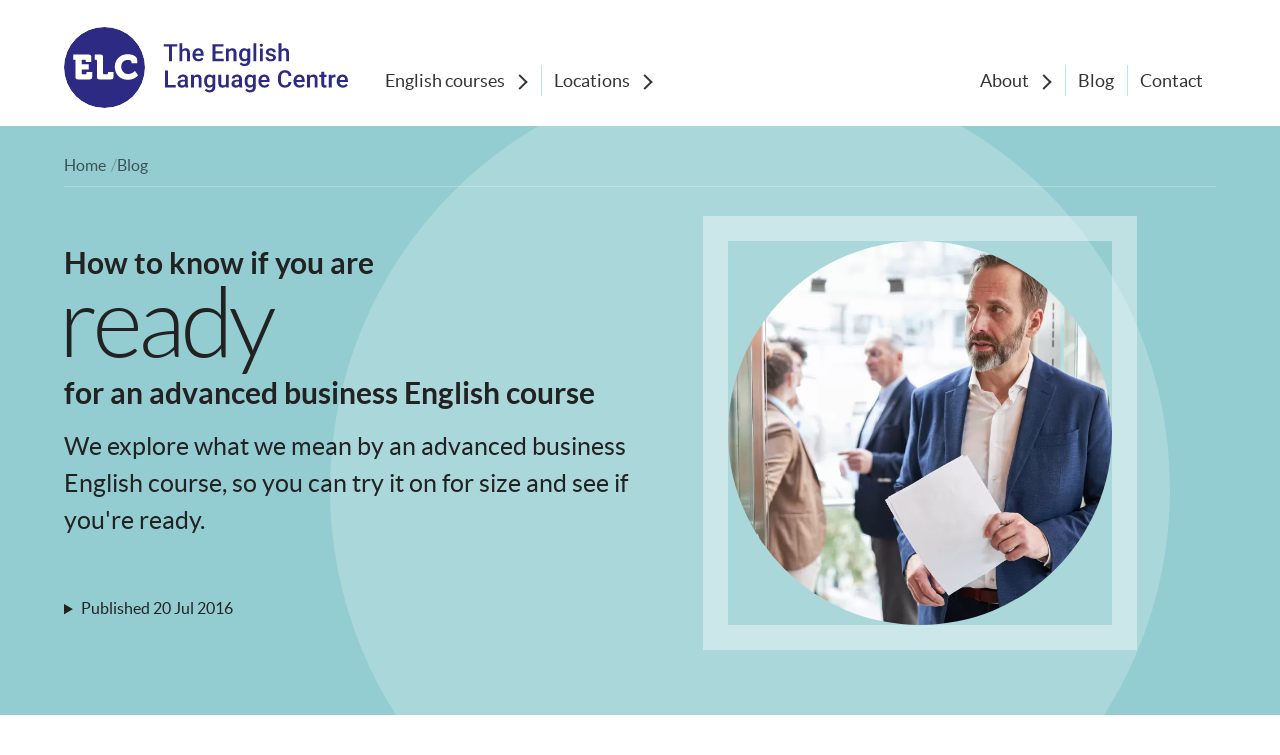

--- FILE ---
content_type: text/html; charset=UTF-8
request_url: https://www.elc-schools.com/blog/how-to-know-if-you-are-ready-for-an-advanced-business-english-course/
body_size: 10158
content:
<!DOCTYPE html>
<html lang="en">
    <head>
        <meta charset="utf-8">
        <meta name="viewport" content="width=device-width, initial-scale=1">
		

                                











                    	
	
            
                        
            
            
                    
                    
                    
                    
                    
                    
                    
                    
            
<title>How to know if you are ready for an advanced business English course</title>
<link href="https://www.elc-schools.com/blog/how-to-know-if-you-are-ready-for-an-advanced-business-english-course/" rel="canonical">

<meta name="description" content="If you can read this article and understand all of it then potentially you’re ready for an advanced Business English Course! Learn more on our School&#039;s blog - from The English Language Centre.">
<meta name="og:description" content="If you can read this article and understand all of it then potentially you’re ready for an advanced Business English Course! Learn more on our School&#039;s blog - from The English Language Centre.">
<meta name="og:image" content="https://khcdn41b3c457ef.b-cdn.net/assets/general/_ogImage/ready-for-a-business-course.jpg">
<meta name="og:image:alt" content="A middle-aged man is looking a bit worried. He&#039;s holding a sheet of A4 paper and looking off to the left of the image. More suited, serious people are chatting outside. We&#039;ll never know what&#039;s happening but we&#039;re using the picture to reflect the need for business English courses in Brighton.">
<meta name="og:locale" content="en_GB">
<meta name="og:title" content="How to know if you are ready for an advanced business English course">
<meta name="og:type" content="article">
<meta name="og:url" content="https://www.elc-schools.com/blog/how-to-know-if-you-are-ready-for-an-advanced-business-english-course/">
<meta name="twitter:card" content="summary_large_image">
<meta name="twitter:site" content="@ELC_schools">

<link rel="preconnect" href="https://khcdn41b3c457ef.b-cdn.net" crossorigin>
<link rel="preload" href="https://khcdn41b3c457ef.b-cdn.net/css/lato-black-webfont.woff2" as="font" type="font/woff2" crossorigin>
<link rel="preload" href="https://khcdn41b3c457ef.b-cdn.net/css/lato-bold-webfont.woff2" as="font" type="font/woff2" crossorigin>
<link rel="preload" href="https://khcdn41b3c457ef.b-cdn.net/css/lato-italic-webfont.woff2" as="font" type="font/woff2" crossorigin>
<link rel="preload" href="https://khcdn41b3c457ef.b-cdn.net/css/lato-light-webfont.woff2" as="font" type="font/woff2" crossorigin>
<link rel="preload" href="https://khcdn41b3c457ef.b-cdn.net/css/lato-regular-webfont.woff2" as="font" type="font/woff2" crossorigin>
<link rel="preload" href="https://khcdn41b3c457ef.b-cdn.net/css/elc.20241906.css" as="style">
<link rel="stylesheet" href="https://khcdn41b3c457ef.b-cdn.net/css/elc.20241906.css">


                <link rel="preload" href="" as="image" media="(min-width: 1600.1px)">
    <link rel="preload" href="" as="image" media="(min-width: 1024.1px) and (max-width:1600px">
    <link rel="preload" href="" as="image" media="(min-width: 633.1px) and (max-width: 1024px)">
    <link rel="preload" href="" as="image" media="(max-width: 633px)">
    
    
    <link rel="preload" href="https://khcdn41b3c457ef.b-cdn.net/assets/general/_sq680/67274/ready-for-a-business-course.webp" as="image">

<!-- Google Tag Manager -->
<script>(function(w,d,s,l,i){w[l]=w[l]||[];w[l].push({'gtm.start':
new Date().getTime(),event:'gtm.js'});var f=d.getElementsByTagName(s)[0],
j=d.createElement(s),dl=l!='dataLayer'?'&l='+l:'';j.async=true;j.src=
'https://www.googletagmanager.com/gtm.js?id='+i+dl;f.parentNode.insertBefore(j,f);
})(window,document,'script','dataLayer','GTM-KXZ2DKK');</script>
<!-- End Google Tag Manager -->

<script type="application/ld+json">
{
  "@context": "https://schema.org",
  "@graph": [
    {
      "@type": "BlogPosting",
      "@id": "https://www.elc-schools.com/blog/how-to-know-if-you-are-ready-for-an-advanced-business-english-course/#article",
      "mainEntityOfPage": {
        "@type": "WebPage",
        "@id": "https://www.elc-schools.com/blog/how-to-know-if-you-are-ready-for-an-advanced-business-english-course/"
      },
      "headline": "How to know if you are ready for an advanced business English course",
      "description": "Ready to truly elevate your professional English? Discover what an advanced business English course really means, allowing you to gauge your readiness. Uncover insights into mastering nuanced business communication, enhancing fluency, and acquiring industry-specific vocabulary to ensure you're perfectly equipped for your next career move.",
      "image": {
        "@type": "ImageObject",
        "@id": "https://www.elc-schools.com/blog/how-to-know-if-you-are-ready-for-an-advanced-business-english-course/#primaryimage",
        "url": "https://khcdn41b3c457ef.b-cdn.net/assets/general/_sq680/67274/ready-for-a-business-course.webp?v=1674335549",
        "caption": "A businessman in a blue suit holds papers, looking thoughtfully to the side, with other professionals blurred in the background."
      },
      "author": {
        "@type": "Person",
        "name": "Phil Hopkins"
      },
      "publisher": {
        "@type": "Organization",
        "@id": "https://www.elc-schools.com/#organization"
      },
      "datePublished": "2016-07-20T12:00:00+01:00",
      "inLanguage": "en-GB",
      "articleSection": [
        "Business/Professional Courses",
        "English Courses In Brighton: From Business English To Advanced Business English Courses",
        "What is Business English?",
        "What is Advanced Business English?",
        "How do you know if you are ready for an advanced business English course?",
        "Related Articles"
      ]
    },
    {
      "@type": "WebPage",
      "@id": "https://www.elc-schools.com/blog/how-to-know-if-you-are-ready-for-an-advanced-business-english-course/",
      "url": "https://www.elc-schools.com/blog/how-to-know-if-you-are-ready-for-an-advanced-business-english-course/",
      "name": "How to know if you are ready for an advanced business English course",
      "primaryImageOfPage": {
        "@id": "https://www.elc-schools.com/blog/how-to-know-if-you-are-ready-for-an-advanced-business-english-course/#primaryimage"
      },
      "description": "Ready to truly elevate your professional English? Discover what an advanced business English course really means, allowing you to gauge your readiness. Uncover insights into mastering nuanced business communication, enhancing fluency, and acquiring industry-specific vocabulary to ensure you're perfectly equipped for your next career move.",
      "inLanguage": "en-GB",
      "breadcrumb": {
        "@id": "https://www.elc-schools.com/blog/how-to-know-if-you-are-ready-for-an-advanced-business-english-course/#breadcrumb"
      }
    },
    {
      "@type": "ImageObject",
      "@id": "https://www.elc-schools.com/blog/how-to-know-if-you-are-ready-for-an-advanced-business-english-course/#primaryimage",
      "inLanguage": "en-GB",
      "url": "https://khcdn41b3c457ef.b-cdn.net/assets/general/_sq680/67274/ready-for-a-business-course.webp?v=1674335549",
      "contentUrl": "https://khcdn41b3c457ef.b-cdn.net/assets/general/_sq680/67274/ready-for-a-business-course.webp?v=1674335549",
      "caption": "A businessman in a blue suit holds papers, looking thoughtfully to the side, with other professionals blurred in the background."
    },
    {
      "@type": "Organization",
      "@id": "https://www.elc-schools.com/#organization",
      "name": "The English Language Centre",
      "url": "https://www.elc-schools.com/",
      "logo": {
        "@type": "ImageObject",
        "url": "https://www.elc-schools.com/assets/general/elc-schools-logo.png"
      },
      "sameAs": [
        "https://www.facebook.com/ELCSchools",
        "https://www.instagram.com/elcschools/",
        "https://www.youtube.com/channel/UCVVSbePGq-pkbj4c7G0NIEQ",
        "https://uk.linkedin.com/school/the-english-language-centre-brighton-/",
        "https://x.com/elc_schools"
      ]
    },
    {
      "@type": "BreadcrumbList",
      "@id": "https://www.elc-schools.com/blog/how-to-know-if-you-are-ready-for-an-advanced-business-english-course/#breadcrumb",
      "itemListElement": [
        {
          "@type": "ListItem",
          "position": 1,
          "name": "Home",
          "item": "https://www.elc-schools.com/"
        },
        {
          "@type": "ListItem",
          "position": 2,
          "name": "Blog",
          "item": "https://www.elc-schools.com/blog/"
        },
        {
          "@type": "ListItem",
          "position": 3,
          "name": "How to know if you are ready for an advanced business English course"
        }
      ]
    }
  ]
}
</script>
            </head>

    <body>
        
                    






<nav aria-label="Main menu">
	<ul class="menu max-x" role="list">
		<li class="menu__0">
			<a href="https://www.elc-schools.com/" class="home [ flex fw-none ]">
				<svg viewBox="0 0 81 81"  width="81" class="brand-roundel"><use href="/assets/symbols.svg#brand-roundel"></use></svg>
				<svg viewBox="0 0 209 81" width="209" class="brand-name vis-hidden@lt-md"><use href="/assets/symbols.svg#brand-name"></use></svg>
			</a>
		</li>
		<li class="menu__1 menu__parent rrule english-courses">
			<a href="https://www.elc-schools.com/uk/english-courses/">English courses</a>

			<ul role="list" class="menu__child">
                            <li><a href="https://www.elc-schools.com/uk/brighton/english-courses/">English courses in Brighton</a></li>
                            <li><a href="https://www.elc-schools.com/uk/chester/english-courses/">English courses in Chester</a></li>
                            <li><a href="https://www.elc-schools.com/uk/eastbourne/english-courses/">English courses in Eastbourne</a></li>
            			</ul>
		</li>
		<li class="menu__3 menu__parent trule rrule locations">
			<a href="https://www.elc-schools.com/uk/">Locations</a>

			<ul role="list" class="menu__child">
                            <li><a href="https://www.elc-schools.com/uk/brighton/">Brighton</a></li>
                            <li><a href="https://www.elc-schools.com/uk/chester/">Chester</a></li>
                            <li><a href="https://www.elc-schools.com/uk/eastbourne/">Eastbourne</a></li>
            			</ul>
		</li>
                    <li class="menu__4 menu__parent rrule about">
				<a href="https://www.elc-schools.com/about/">About</a>
									<ul role="list" class="menu__child">
											<li><a href="https://www.elc-schools.com/about/elc-history/">Our history</a></li>
											<li><a href="https://www.elc-schools.com/about/our-mission/">Our mission</a></li>
											<li><a href="https://www.elc-schools.com/about/quality-assurance/">Quality assurance</a></li>
											<li><a href="https://www.elc-schools.com/about/under-18s/">Caring for under 18s</a></li>
											<li><a href="https://www.elc-schools.com/services/">Travelling to ELC</a></li>
											<li><a href="https://www.elc-schools.com/info/">How to book</a></li>
											<li><a href="https://www.elc-schools.com/about/how-to-become-a-host-family/">Become a host family</a></li>
										</ul>
							</li>
                    <li class="menu__5 trule rrule">
				<a href="https://www.elc-schools.com/blog/">Blog</a>
							</li>
                    <li class="menu__6 trule">
				<a href="https://www.elc-schools.com/contact/">Contact</a>
							</li>
        			</ul>
</nav>

            




    




    
    


            
    
        


                

                                    
                                
                    
            
    
    
    


    
        


    
    


                    



<header class="blog-article page-header pos-rel">
    <svg class="circ pos-abs" viewBox="0 0 100 100"><circle cx="50" cy="50" r="50"></circle></svg>

	<div class="header-grid max-x n h m i p">
                    <div class="header-nav">
                    <ol class="breadcrumb [ flex gap-1/4r ]" role="list" start="0">
        <li><a href="https://www.elc-schools.com/">Home</a></li>
                                    <li><a href="https://www.elc-schools.com/blog/">Blog</a></li>
                            </ol> 
    
            </div>
                    <div class="header-h1">
                <h1 class="h2 line-tight"><span><span>How to know if you are</span> <span class="em">ready</span> <span>for an advanced business English course</span></span></h1>
            </div>
                    <div class="header-media">
                <figure class="pos-rel"><img class="roundel" src="https://khcdn41b3c457ef.b-cdn.net/assets/general/_sq680/67274/ready-for-a-business-course.webp?v=1674335549" width="680" height="680" alt="A middle-aged man is looking a bit worried. He&#039;s holding a sheet of A4 paper and looking off to the left of the image. More suited, serious people are chatting outside. We&#039;ll never know what&#039;s happening but we&#039;re using the picture to reflect the need for business English courses in Brighton." loading="false" style="height:auto" fetchpriority="high"></figure>
            </div>
                    <div class="header-intro">
                <div class="measure size-xl cbmar-1r"><p>We explore what we mean by an advanced business English course, so you can try it on for size and see if you're ready.</p></div>
            </div>
                    <div class="header-postscript">
                


                
        
        
                
            
            
                
    
                    
        
            
    <div class="pub"><details class="pub__dates size-s"><summary style="list-style: none">Published <time datetime="2016-07-20">20 Jul 2016</time></summary> <div>Last modified on <time datetime="2025-10-15">15 Oct 2025</time></div></details>  </div>



            </div>
            </div>

    
</header>        
        	<main id="main" class="max-x article">

        	
		
	
		  	  	
	
				
	 	
	  
		  <div class="article__main cbmar-1r">
		










                    

    
    
        

                
                                        
            
                            
                                        
            
                            
                                        
            
                            
                                        
            
                            
                                    
            
                            
                                
                            
                        
            
                            
                                        
            
                            
                                    
            
                    

    
                    
        










    
                                    
                    <div class="cbmar-1r"><h2>Business/Professional Courses</h2>
<ul>
<li><a href="/uk/chester/english-courses/english-for-adults-30-plus/">30+ courses in Chester</a></li>
<li><a href="/uk/brighton/english-courses/business-english/">Business Courses in Brighton</a></li>
</ul>
<h2>English Courses In Brighton: From Business English To Advanced Business English Courses</h2>
<p>If you can read this article and understand all of it then potentially you’re ready for an advanced <a href="/uk/brighton/english-courses/business-english/">Business English Course</a>!</p>
<p>There is a lot of talk in the world of work about being able to “speak business English”, but the English courses available are all very different. In this article, we look at some of the definitions of business English and advanced business English. We also take a look at what is available in English language schools, using the example of a school in Brighton, a city in Sussex, UK, to help you decide what’s right for you.</p>
<h3>What is Business English?</h3>
<p>A lot of the English you use in a work context may be described as business English, even though the contents of what you say will quite often be not particularly business-like. So before we get to describing advanced business English, it might be worth working out what Business English is.</p>
<p>If you pick up a Business English coursebook in a language school, you’ll often find chapter headings such as: greetings, introductions to new people, face-to-face meetings, virtual meetings, giving presentations, preparing reports, negotiating and describing statistics. In many cases, you could argue that the language you are using is actually quite general English. That’s true, so in fact, Business English is largely about the context – you won’t be talking about ordering fruit at a market, or visiting tourist sites, instead, you’ll possibly be looking at case studies and stories about things like the success and failure of companies, and general themes such as marketing, human resource management, organisational design, etc.</p>
<h3>What is Advanced Business English?</h3>
<p>When you start working in an English-speaking business environment, one of the first things you notice is that much of the conversation is very specific to the company. So even a native English speaker would most probably have difficulties in understanding what is being said – that could be because of particular abbreviations being used, or maybe because people are referring to colleagues, departments, past successes or failures, product lines, IT systems, etc. that you know nothing about.</p>
<p><img alt="Executive Mini group, Business Language course, Brighton, Sussex, UK" src="/assets/legacy/AgentImage/SiteMerge/0/IMG_2193.jpg" loading="lazy"> ### So what can you learn on an Advanced Business English course?</p>
<p>So, if you can’t really learn the terminology of a specific company in advance, what can you do to prepare, and what would an advanced business English course teach you?</p>
<p>Fluency is a big part of everyday communication. Fluency in English is going to do two very important things. First, it will enable you to create a good impression with others by inspiring confidence and ensuring that people listen to your message. Secondly, it will allow you to keep up with other native English speakers, to follow their conversations, respond quickly and interject with appropriate language.</p>
<p>Being able to speak fluently is closely connected with excellent listening skills. Certain situations call for an outstanding ability to listen and understand, such as Skype calls and other conference calls where the connection may be poor, work phone calls on a mobile when you’re out in a noisy street, meetings where you might get a number of people talking at once, social events in a busy bar or where there is significant background music.</p>
<p>Whilst you might not be able to learn the very specific language of one company, an advanced business English course can focus on quite effectively on other pockets of vocabulary. One way to do this is at the industry sector level, where you spend your time developing your English skills whilst only looking at your industry. Alternatively, if you are concerned with one particular function at work, an advanced business English course can look at that too, whether that’s something like leadership and management, operations management, finance and accounting, sales and marketing… Then at a more granular level, it will be possible to focus in on the aspects of your own work that you need to communicate more fluently with others.</p>
<p>So a good, professional advanced business English course will help you to develop more resilience to deal with the most challenging, difficult communicative situations, and the right teacher will be able to adapt the content from course books, the internet, newspapers, company literature and other inputs, to fit with your own learning pathway and your objectives.</p>
<h3>How do you know if you are ready for an advanced business English course?</h3>
<p>These courses are for you if you already have quite extensive experience in the world of work, and it helps a lot to have some clear goals and objectives around what it is you’re trying to achieve. It may also help, but not be strictly necessary, for you to be in a clearly defined functional role, with clear responsibilities, or within a specific industry sector, so we can dive deep into quite a narrow niche, rather just staying on the surface, with more of a general business English course.</p>
<p>These courses also work really well if you are already working in an international environment where English is the main language being spoken at work. That’s because as soon as you finish your course, you’re going to want to start practising your new-found skills.</p>
<p><img alt="Business English for Engineers, ELC Brighton, Sussex, UK" src="/assets/legacy/AgentImage/Blogs/0/IMG_2330---edited.jpg" loading="lazy"> ### English Courses In Brighton: From Business English To Advanced Business English Courses</p>
<p>One of the world’s leading authors of Business English and Advanced Business English books is Paul Emmerson. He is based in Sussex in the south of England, and delivers a range of Business English programmes at <em>The English Language Centre</em>.</p>
<p><a href="/">The English Language Centre</a> makes a distinction between <a href="/uk/brighton/english-courses/business-english/">entry-level Business English courses</a> which are aimed more at students who have not yet joined the world of work and <a href="/uk/brighton/english-courses/business-english/">Advanced Business English courses</a> which are for executives and professionals who need English in their jobs and are delivered in the <a href="/uk/brighton/">Brighton language school’s</a> dedicated Business Centre.</p>
<p>An example of the entry-level programme is called <a href="/uk/brighton/english-courses/business-english/">Introduction to Business English</a>. This is a good example of a general business English course which will take learners through a range of general business situations, and look at the kind of language used in general business encounters, such as meetings, discussions, giving presentations and writing reports.</p>
<p>An equally popular option also available in the Brighton school is aimed at professionals and executives and is a combination of General and Business English. The benefit of this formula is that it allows trainees to develop their general fluency as well as having sessions which are contextualised in the world of work.</p>
<p>At the more advanced end, you’ll find courses which take place in mini-groups, and are designated for executives. This is a good signal that the course will be able to specialise more, and look deeper at some of the bigger communicative challenges we’ve discussed in this article.</p>
<p>Finally, you find courses which are somewhere between Advanced Business English and ESP, English for Specific Purposes, such as English for Medical purposes, or <a href="/uk/brighton/english-courses/specialist-english/english-for-engineers/">English for Engineers</a> or <a href="/uk/brighton/english-courses/specialist-english/english-for-pas-and-secretaries/">English for PAs and Secretaries</a>. This is where the focus shifts over to a specific industry, rather than working around specific business functions (e.g. leadership, finance), or specific communicative tasks (negotiating, keynote speeches).</p>
<p>For more information about our business courses please contact us via email at <a href="/contact/">info@elc-brighton.co.uk</a>.</p></div>
            
        



		<div class="line-solid"></div>
		<div class="[ flex gap-1/2r ai-base ] tmar-2r tpad-1r" style="border-top: 1px solid rgba(0 0 0 / 0.15)">
			<h2 id="related-articles"><span>Related Articles</span></h2>	
			
												
			<div class="arc-cards [ grid cols-min-19r has-2 ]"><article><a class="card-inner has-text" href="https://www.elc-schools.com/blog/how-learning-business-english-can-help-you-succeed-in-the-virtual-meeting-room/"><h3 class="heading"><span class="rarr-heading"><span><span>How learning Business English can help you succeed in the virtual meeting room</span></span> <span class="rarr fs-none"><svg><use href="/assets/symbols.svg#rarr"></use></svg></span></span></h3> <p class="text">Avoid awkward virtual interruptions. Master the Business English communication skills to ensure your insightful ideas are heard and understood every time.</p> <figure><img src="https://khcdn41b3c457ef.b-cdn.net/assets/general/_sq280/1263661/business-english-language-student-british-flag.webp?v=1763050603" width="140" alt="" loading="lazy" fetchpriority="auto"></figure></a> </article> <article><a class="card-inner has-text" href="https://www.elc-schools.com/blog/why-fully-effective-business-english-courses-go-beyond-grammar/"><h3 class="heading"><span class="rarr-heading"><span><span>Why fully effective Business English courses Go Beyond Grammar</span></span> <span class="rarr fs-none"><svg><use href="/assets/symbols.svg#rarr"></use></svg></span></span></h3> <p class="text">In our globalised world, English is the most commonly used shared language, and becoming fluent is often seen as hugely important if you want to travel, work or…</p> <figure><img src="https://khcdn41b3c457ef.b-cdn.net/assets/general/_sq280/924744/AdobeStock_294577615_Editorial_Use_Only.webp?v=1724753685" width="140" alt="A tall skyscraper office building vanishes into the cloud. The photo is taken from ground level looking up, so the building looks particularly intimidating. Like the business world when you don&#039;t speak English, maybe?" loading="lazy" fetchpriority="auto"></figure></a> </article></div>
		</div>
	  </div>
	
	<aside class="article__aside cbmar-1r">
		<div class="aside-inner">
			<h2 class="h5">Related topics</h2>
			<ul role="list" class="tags-list flex" style="max-width: 360px;">
								
												
									<li><a href="https://www.elc-schools.com/blog/tags/business-english/">Business English</a></li>
									<li><a href="https://www.elc-schools.com/blog/tags/advanced-english/">Advanced English</a></li>
									<li><a href="https://www.elc-schools.com/blog/tags/english-for-work/">English for work</a></li>
							</ul>
			<!--
			<div class="flex gap-1/2r ai-center">
			
				<h2 class="h5">Share this page</h2>

				<ul role="list" class="share-list flex gap-1/2r">
					<li>
						<a href="https://www.facebook.com/share.php?u=https://www.elc-schools.com/blog/how-to-know-if-you-are-ready-for-an-advanced-business-english-course/" class="icon-40 roundel" target="_blank">
							<svg viewBox="0 0 27 27"><use href="/assets/symbols.svg?v=20220803#facebook"></use></svg>
						</a>
					</li>

					<li>
						<a href="https://twitter.com/share?text=I think you should check this out&url=https://www.elc-schools.com/blog/how-to-know-if-you-are-ready-for-an-advanced-business-english-course/&hashtags=elcschools" class="icon-40 roundel" target="_blank">
							<svg viewBox="0 0 27 27"><use href="/assets/symbols.svg?v=20220803#twitter"></use></svg>
						</a>
					</li>
				</ul>
			</div>
			-->
								
			 
			<div id="related-courses" class="tmar-2r tpad-1r" style="max-width: 360px; border-top: 1px solid rgba(0 0 0 / 0.15)">
								
				










                    















			</div>
			
			
		</div>
	</aside>
	
	</main>
	
                    



<footer>
			<div class="max-x footer__main vpad-4r">
			

<h2 class="h3 bmar-1r">ELC Locations</h2>

<div class="arc-cards [ grid cols-3@gte-lg ] gap-1r bmar-4r">
                    <article>
            <div class="card-inner has-text" >
                <h3 class="heading">
                    <a href="https://www.elc-schools.com/uk/brighton/">Discover Brighton</a>
                </h3>

                <ul role="list" class="text list-ruled cvpad-1/4r">
                                                        <li><a href="https://www.elc-schools.com/uk/brighton/english-courses/"><span class="vis-hidden">Brighton</span> <span class="sentence line-ib">English courses</span></a></li>
                                                        <li><a href="https://www.elc-schools.com/uk/brighton/staff/"><span class="vis-hidden">Brighton</span> <span class="sentence line-ib">staff</span></a></li>
                                                        <li><a href="https://www.elc-schools.com/uk/brighton/accommodation/"><span class="vis-hidden">Brighton</span> <span class="sentence line-ib">accommodation</span></a></li>
                                                        <li><a href="https://www.elc-schools.com/uk/brighton/facilities/"><span class="vis-hidden">Brighton</span> <span class="sentence line-ib">school facilities</span></a></li>
                                                        <li><a href="https://www.elc-schools.com/uk/brighton/social-programme/"><span class="vis-hidden">Brighton</span> <span class="sentence line-ib">social programme</span></a></li>
                                </ul>
                
                <figure><img class="footer__arc" src="https://khcdn41b3c457ef.b-cdn.net/assets/summaries/_sq280/84662/brighton-location-image.webp" alt="A photo of the seafront at Brighton which shows an array of white buildings and the sand-coloured pebble beach. There is a large white ferris wheel in the foreground, and a scattering of people sitting looking out to sea." width="140" height="140" loading="lazy"></figure>
            </div>									
        </article> 
                    <article>
            <div class="card-inner has-text" >
                <h3 class="heading">
                    <a href="https://www.elc-schools.com/uk/chester/">Discover Chester</a>
                </h3>

                <ul role="list" class="text list-ruled cvpad-1/4r">
                                                        <li><a href="https://www.elc-schools.com/uk/chester/english-courses/"><span class="vis-hidden">Chester</span> <span class="sentence line-ib">English courses</span></a></li>
                                                        <li><a href="https://www.elc-schools.com/uk/chester/staff/"><span class="vis-hidden">Chester</span> <span class="sentence line-ib">staff</span></a></li>
                                                        <li><a href="https://www.elc-schools.com/uk/chester/accommodation/"><span class="vis-hidden">Chester</span> <span class="sentence line-ib">accommodation</span></a></li>
                                                        <li><a href="https://www.elc-schools.com/uk/chester/facilities/"><span class="vis-hidden">Chester</span> <span class="sentence line-ib">school facilities</span></a></li>
                                                        <li><a href="https://www.elc-schools.com/uk/chester/social-programme/"><span class="vis-hidden">Chester</span> <span class="sentence line-ib">social programme</span></a></li>
                                </ul>
                
                <figure><img class="footer__arc" src="https://khcdn41b3c457ef.b-cdn.net/assets/summaries/_sq280/84766/chester-location-image.webp" alt="A photograph of the famous Eastgate clock in Chester which stands high above the road on a section of the Roman walls. The clock has a round white face with black roman numerals and hands, and lots of ornate black metalwork filled in with orange and gold panels. The letters VR are above it, visible against the turquoise dome roof, and the date 1897. This was erected in memory of Queen Victoria&#039;s diamond jubilee." width="140" height="140" loading="lazy"></figure>
            </div>									
        </article> 
                    <article>
            <div class="card-inner has-text" >
                <h3 class="heading">
                    <a href="https://www.elc-schools.com/uk/eastbourne/">Discover Eastbourne</a>
                </h3>

                <ul role="list" class="text list-ruled cvpad-1/4r">
                                                        <li><a href="https://www.elc-schools.com/uk/eastbourne/english-courses/"><span class="vis-hidden">Eastbourne</span> <span class="sentence line-ib">English courses</span></a></li>
                                                        <li><a href="https://www.elc-schools.com/uk/eastbourne/staff/"><span class="vis-hidden">Eastbourne</span> <span class="sentence line-ib">staff</span></a></li>
                                                        <li><a href="https://www.elc-schools.com/uk/eastbourne/accommodation/"><span class="vis-hidden">Eastbourne</span> <span class="sentence line-ib">accommodation</span></a></li>
                                                        <li><a href="https://www.elc-schools.com/uk/eastbourne/facilities/"><span class="vis-hidden">Eastbourne</span> <span class="sentence line-ib">school facilities</span></a></li>
                                                        <li><a href="https://www.elc-schools.com/uk/eastbourne/social-programme/"><span class="vis-hidden">Eastbourne</span> <span class="sentence line-ib">social programme</span></a></li>
                                </ul>
                
                <figure><img class="footer__arc" src="https://khcdn41b3c457ef.b-cdn.net/assets/summaries/_sq280/84768/eastbourne-location.webp" alt="A seafront photo of Eastbourne taken from the west side. The pier can be seen jutting out into the sea towards the top of the photo, as the beach extends round to the left and the emerald sea takes up most of the rest of the shot. The sun is shining and the white hotels on the seafront are very noticeable." width="140" height="140" loading="lazy"></figure>
            </div>									
        </article> 
    </div>

			



<div class="footer__groups grid gap-2r">
    
    <nav aria-labelledby="footer-english-courses">
        <h2 id="footer-english-courses" class="h3 bmar-1/2r">English Courses</h2>

        <ul role="list" class="list-ruled cvpad-1/2r">
                                                                    <li><a href="https://www.elc-schools.com/uk/english-courses/">Learn English in England</a></li>
                                                                    <li><a href="https://www.elc-schools.com/uk/english-courses/teacher-training/">English teacher training</a></li>
                                                                    <li><a href="https://www.elc-schools.com/about/">About The English Language Centre</a></li>
                                                                    <li><a href="https://www.elc-schools.com/test-your-english/">Test Your English</a></li>
                </ul>
    </nav>
    
    <nav aria-labelledby="footer-booking">
        <h2 id="footer-booking" class="h3 bmar-1/2r">Booking your place</h2>

        <ul role="list" class="list-ruled cvpad-1/2r">
                                                                    <li><a href="https://www.elc-schools.com/info/">How to book</a></li>
                                                                    <li><a href="https://www.elc-schools.com/assets/pdfs/elc-dates-and-prices-2025.pdf" target=&quot;_blank&quot; rel=&quot;noopener&quot;>Course dates and prices</a></li>
                                                                    <li><a href="https://www.elc-schools.com/policies/terms/">Terms and conditions</a></li>
                                                                    <li><a href="https://www.elc-schools.com/assets/pdfs/elc-brochure-brighton-chester-eastbourne.pdf" target=&quot;_blank&quot; rel=&quot;noopener&quot;>Brochure</a></li>
                </ul>
    </nav>
    
    <nav aria-labelledby="footer-quick-links">
        <h2 id="footer-quick-links" class="h3 bmar-1/2r">Quick links</h2>

        <ul role="list" class="list-ruled cvpad-1/2r">
                                                                    <li><a href="https://www.elc-schools.com/about/jobs/">Jobs at ELC</a></li>
                                                                    <li><a href="https://www.elc-schools.com/policies/">Policies</a></li>
                                                                    <li><a href="https://www.elc-schools.com/sitemap/list/">Sitemap</a></li>
                                                                    <li><a href="https://www.elc-schools.com/info/etos-information-for-educational-tour-operators/">ETOs</a></li>
                </ul>
    </nav>

    <div>
        <nav aria-labelledby="footer-contact">
            <h2 id="footer-contact" class="h3 bmar-1/2r">Contact or follow us</h2>
            <ul role="list" class="footer__contact list-ruled cvpad-1/2r">
                <li><a href="tel:+441273721771"><svg><use href="https://www.elc-schools.com/assets/icons/symbols.svg?v=1680081465#phone"></use></svg> <span class="line-ib">+44 1273 721771</span></a></li>

                <li>
                    <a href="https://www.elc-schools.com/contact/"> 
                        <svg><use href="https://www.elc-schools.com/assets/icons/symbols.svg?v=1680081465#chat"></use></svg>
                        <span class="line-ib">Ask a question</span>
                    </a>
                </li>
                <li><a href="https://www.elc-schools.com/blog/">Our blog</a></li>

                <li class="footer__follow">
                    <h3 class="vis-hidden">Follow us</h3>
                    <ul role="list" class="flex gap-3/4r">
                                            <li><a href="https://twitter.com/ELC_schools"><svg><use href="https://www.elc-schools.com/assets/icons/symbols.svg?v=1680081465#twitter"></use></svg> <span class="line-ib"></span></a></li>
                                            <li><a href="https://www.facebook.com/ELCSchools"><svg><use href="https://www.elc-schools.com/assets/icons/symbols.svg?v=1680081465#facebook"></use></svg> <span class="line-ib"></span></a></li>
                                            <li><a href="https://www.instagram.com/elcschools/"><svg><use href="https://www.elc-schools.com/assets/icons/symbols.svg?v=1680081465#instagram"></use></svg> <span class="line-ib"></span></a></li>
                                            <li><a href="https://www.linkedin.com/school/the-english-language-centre-brighton-/"><svg><use href="https://www.elc-schools.com/assets/icons/symbols.svg?v=1680081465#linkedin"></use></svg> <span class="line-ib"></span></a></li>
                                            <li><a href="https://www.youtube.com/channel/UCVVSbePGq-pkbj4c7G0NIEQ"><svg><use href="https://www.elc-schools.com/assets/icons/symbols.svg?v=1680081465#youtube"></use></svg> <span class="line-ib"></span></a></li>
                                        </ul>
                </li>
            </ul>
        </nav>
    </div>
</div>
		</div>

					

<div class="max-x">
    <div class="footer__accreditation">
        <div class="bmar-1r">We are accredited by:</div>

        <div class="accreditors flex">
                                            <div>
                <a href="https://www.elc-schools.com/about/quality-assurance/#british-council">
                                
    <svg height="100" style="aspect-ratio: 1.081 / 1"><use href="https://www.elc-schools.com/assets/icons/accreditation.svg?v=1679069794#british-council"></use></svg>

                </a>
            </div>
                                            <div>
                <a href="https://www.elc-schools.com/about/quality-assurance/#english-uk">
                                
    <svg height="100" style="aspect-ratio: 0.92 / 1"><use href="https://www.elc-schools.com/assets/icons/accreditation.svg?v=1679069794#english-uk"></use></svg>

                </a>
            </div>
                                            <div>
                <a href="https://www.elc-schools.com/about/quality-assurance/#ten">
                                
    <svg height="100" style="aspect-ratio: 0.92 / 1"><use href="https://www.elc-schools.com/assets/icons/accreditation.svg?v=1679069794#ten"></use></svg>

                </a>
            </div>
                                            <div>
                <a href="https://www.elc-schools.com/about/quality-assurance/#ialc">
                                
    <svg height="100" style="aspect-ratio: 1.89 / 1"><use href="https://www.elc-schools.com/assets/icons/accreditation.svg?v=1679069794#ialc"></use></svg>

                </a>
            </div>
                                            <div>
                <a href="https://www.elc-schools.com/about/quality-assurance/#quality-english">
                                
    <svg height="100" style="aspect-ratio: 1.932 / 1"><use href="https://www.elc-schools.com/assets/icons/accreditation.svg?v=1679069794#quality-english"></use></svg>

                </a>
            </div>
                </div>
    </div>
</div>
				
	
	<div class="max-x footer__end size-s">
		<div class="grid gap-1r ai-start">
			<h2 class="vis-hidden">Legal and contact details</h2>

			





<ul class="legal__text" role="list">
    <li>&copy; Copyright 2025: <span class="line-ib"><strong class="p-name">The English Language Centre</strong></span>.</li>

            <li>Registered in England, number 1508550.</li>
            <li>Registered as a charity under the Charities Act 1960, number 281859.</li>
    </ul>

<ul class="legal__text contacts" role="list">
    <li>
        <strong class="line-ib">Registered Office:</strong> 
        <span class="h-adr"><span class="line-ib"><span class="p-street-address"><span class="line-ib">33 Palmeira Mansions</span></span>,</span> <span class="line-ib"><span class="p-locality">Brighton & Hove</span>, </span> <span class="line-ib"><span class="p-region">East Sussex</span></span> <span class="line-ib"><span class="p-postal-code">BN3 2GB</span>,</span> <span class="line-ib"><span class="p-country-name">UK</span></span></span>.
    </li>

            <li><span class="info-label">Email:</span> <a href="mailto:info@elc-schools.com">info@elc-schools.com</a></li>
            <li><span class="info-label">Phone:</span> <a href="tel:+441273721771">+44 1273 721771</a></li>
            <li><span class="info-label">Chief Executive:</span> <span class="line-ib"><span class="p-given-name">Phil</span></span> <span class="line-ib"><span class="p-family-name">Hopkins</span></span></li>
    </ul>

			<a href="https://www.disquietdog.com/" class="ddog-link grid ai-center gap-1/2r" target="disquietdog" rel="noopener">
				<img width="150" src="https://www.elc-schools.com/assets/icons/ddog_mono.svg?v=1680081521" alt="" loading="lazy" fetchpriority="auto">				<span>
					<span class="line-ib">Website by</span> 
					<span class="line-ib">Disquiet Dog</span>
				</span>
			</a>
		</div>
	</div>
	
	</footer>
        

                
        
        
                    <script src="https://khcdn41b3c457ef.b-cdn.net/js/base-min.2025081802.js"></script>
        
        
<script>
	document.addEventListener('scroll', deferredScripts);
	document.addEventListener('mousedown', deferredScripts);            
	document.addEventListener('touchstart', deferredScripts);
	document.addEventListener('scroll', deferredScripts);
	document.addEventListener('keydown', deferredScripts);

	function deferredScripts () {
		
				window.__lc = window.__lc || {};
		window.__lc.license = 7346771;
		;(function(n,t,c){function i(n){return e._h?e._h.apply(null,n):e._q.push(n)}var e={_q:[],_h:null,_v:"2.0",on:function(){i(["on",c.call(arguments)])},once:function(){i(["once",c.call(arguments)])},off:function(){i(["off",c.call(arguments)])},get:function(){if(!e._h)throw new Error("[LiveChatWidget] You can't use getters before load.");return i(["get",c.call(arguments)])},call:function(){i(["call",c.call(arguments)])},init:function(){var n=t.createElement("script");n.async=!0,n.type="text/javascript",n.src="https://cdn.livechatinc.com/tracking.js",t.head.appendChild(n)}};!n.__lc.asyncInit&&e.init(),n.LiveChatWidget=n.LiveChatWidget||e}(window,document,[].slice))
		
		document.removeEventListener('scroll', deferredScripts);
		document.removeEventListener('mousedown', deferredScripts);
		document.removeEventListener('mousemove', deferredScripts);
		document.removeEventListener('touchstart', deferredScripts);
		document.removeEventListener('scroll', deferredScripts);
		document.removeEventListener('keydown', deferredScripts);
	}
</script>


<noscript><a href="https://www.livechat.com/chat-with/7346771/" rel="nofollow">Chat with us</a>, powered by <a href="https://www.livechat.com/?welcome" rel="noopener nofollow" target="_blank">LiveChat</a></noscript>

<!-- Google Tag Manager (noscript) -->
<noscript><iframe src="https://www.googletagmanager.com/ns.html?id=GTM-KXZ2DKK"
height="0" width="0" style="display:none;visibility:hidden"></iframe></noscript>
<!-- End Google Tag Manager (noscript) -->

	







    </body>
</html>


--- FILE ---
content_type: text/css
request_url: https://khcdn41b3c457ef.b-cdn.net/css/elc.20241906.css
body_size: 18272
content:
@font-face{font-family:"lato";src:url("lato-black-webfont.woff2") format("woff2"),url("lato-black-webfont.woff") format("woff");font-weight:900;font-style:normal;font-display:swap}@font-face{font-family:"lato";src:url("lato-bold-webfont.woff2") format("woff2"),url("lato-bold-webfont.woff") format("woff");font-weight:700;font-style:normal;font-display:swap}@font-face{font-family:"lato";src:url("lato-italic-webfont.woff2") format("woff2"),url("lato-italic-webfont.woff") format("woff");font-weight:400;font-style:italic;font-display:swap}@font-face{font-family:"lato";src:url("lato-light-webfont.woff2") format("woff2"),url("lato-light-webfont.woff") format("woff");font-weight:300;font-style:normal;font-display:swap}@font-face{font-family:"lato";src:url("lato-regular-webfont.woff2") format("woff2"),url("lato-regular-webfont.woff") format("woff");font-weight:400;font-style:normal;font-display:swap}:root{--aqua-hsl: 182deg 60% 60%;--aqua: hsl( var(--aqua-hsl) );--blue1-hsl: 197deg 100% 31%;--blue1: hsl( var(--blue1-hsl) );--blue2-hsl: 193deg 100% 40%;--blue2: hsl( var(--blue2-hsl) );--blue3: hsl(194deg 100% 92%);--cyan: hsl( var(--cyan-hsl) );--grey1: 0deg 0% 29%;--fawn1-hsl: 26deg 16% 91%;--fawn1: hsl( var(--fawn1-hsl) );--fawn-translucent: hsl(26deg 19% 75% / 0.5);--fawn2-hsl: 26deg 11% 96%;--fawn2: hsl( var(--fawn2-hsl) );--fawn3-hsl: 26deg 12% 86%;--fawn3: hsl( var(--fawn3-hsl) );--fawn4-hsl: 26deg 9% 70%;--fawn4: hsl( var(--fawn4-hsl) );--mud-hsl: 40deg 7% 30%;--mud: hsl( var(--mud-hsl) );--lime-hsl: 75deg 80% 64%;--lime: hsl( var(--lime-hsl) );--grey3: 26deg 20% 95%;--grey4: 30deg, 17%, 91%;--alert: hsl(49deg, 100%, 80%);--error: #ff6}.bg-white{background-color:#fff}.bg-aqua{background-color:var(--aqua)}.bg-cyan{background-color:var(--cyan)}.bg-sea{background-color:#78d5d6}.bg-grey4{background-color:hsl(var(--grey4))}.bg-alert{background-color:var(--alert)}.bg-error{background-color:var(--error)}.neg{color:#fff}*,*::before,*::after{box-sizing:border-box}*{padding:0;border:0;margin:0}ul[role=list],ol[role=list]{list-style:none}html:focus-within{scroll-behavior:smooth}html.scroll-auto:focus-within{scroll-behavior:auto}body{min-height:100vh;text-rendering:optimizeSpeed;line-height:1.5}a:not([class]){-webkit-text-decoration-skip:ink;text-decoration-skip-ink:auto}img,svg,picture{display:block;max-width:100%}picture img{width:100%}[src*=".svg"],svg:not([width]){width:100%}button,input,select,textarea{font:inherit}button,input,select{line-height:1}button{cursor:pointer}sub,sup{font-size:75%;line-height:0;position:relative;vertical-align:baseline}sub{bottom:-0.25em}sup{top:-0.5em}@media(prefers-reduced-motion: reduce){html:focus-within{scroll-behavior:auto}*,*::before,*::after{-webkit-animation-duration:.01ms !important;animation-duration:.01ms !important;-webkit-animation-iteration-count:1 !important;animation-iteration-count:1 !important;transition-duration:.01ms !important;scroll-behavior:auto !important}}html{-moz-text-size-adjust:none;-webkit-text-size-adjust:none;text-size-adjust:none}[hidden]{display:none !important}body{margin:0;font:1rem/1.5 "Lato",sans-serif;color:#333}@media only screen and (min-width: 375px){html{font-size:112.5%}.max-x{padding-left:4vw;padding-right:4vw}}figure{margin:0;padding:0}header.smaller{position:static}.elc-dd .breadcrumb{position:absolute;width:100%;color:rgba(255,255,255,.8);background:rgba(0,0,0,.75);z-index:1;margin:0;padding:10px 5vw}.elc-dd .breadcrumb a{color:#fff}.elc-dd .sectioned-footer{margin-top:0}@media only screen and (max-width: 600px){header.smaller{position:relative}header.smaller .primarynav{position:absolute !important;bottom:0;top:auto}}@media only screen and (min-width: 640px){[id]{scroll-margin-top:3.5rem}[id].main-section{scroll-margin-top:2.3rem}}a{transition:.3s}a,.pseudo-link{color:#000;text-decoration:underline;text-decoration-thickness:2px;text-decoration-color:var(--blue2);text-underline-offset:.06em}a:not([tabindex],.home):focus,a:not([tabindex],.home):hover,.pseudo-link:not([tabindex],.home):focus,.pseudo-link:not([tabindex],.home):hover{background-color:hsl(var(--blue2-hsl)/0.2);text-decoration-color:#000}a[tabindex="-1"]{text-decoration:none;cursor:default;color:inherit}.neg a{color:#fff}.neg a:focus,.neg a:hover{background-color:rgba(0,0,0,0);text-decoration-color:rgba(255,255,255,.75)}[href$=".pdf"]:not([target=brochure])::after{content:" [PDF]";font-weight:normal;font-style:normal;margin-left:.25em}[target=brochure]{display:inline-block;background:rgba(0,0,0,0) !important}.drop-shadow{box-shadow:.25rem .25rem 0 rgba(0,0,0,.15);transition:.3s}.box-line{border:1px solid rgba(0,0,0,.15);transition:.3s}a:focus .drop-shadow,a:hover .drop-shadow{box-shadow:.25rem .125rem 0 rgba(0,0,0,.15);-webkit-transform:translateY(0.125rem);transform:translateY(0.125rem)}a:focus .box-line,a:hover .box-line{border-color:rgba(0,0,0,.4)}.social-link{position:relative}.social-link>div{opacity:0;transition:.3s}.social-link:focus>div,.social-link:hover>div{opacity:.5}fieldset{margin:0;padding:0;border:0}[data-message].has-error{display:block;background:var(--error);padding:.5rem;color:#000}input.text,textarea.text{width:100%;background:#f8f7f7;border:0;outline:1px solid rgba(0,0,0,.15);padding:.5rem}optgroup,option{color:#333;font-style:normal}input.text:focus,input.text:focus-within,textarea.text:focus,textarea.text:focus-within{outline:2px solid #000}.field-input>[type=checkbox],.field-input>[type=radio]{margin:0;padding:0}.instructions{font-size:.875em;opacity:.7}.field-below{min-width:30ch}.field-below label{display:block;position:relative}.field-below .field-label{position:absolute;left:.5rem;top:.25rem}.field-label{display:block;color:rgba(0,0,0,.6);font-size:.875rem}.field-below .text,.field-below select{border:0;outline:1px solid rgba(0,0,0,.15);padding:1.75rem .5rem .5rem}.field-below .text,.field-below select{width:100%;font-size:inherit;background:#f8f7f7}.field-below select{display:block;line-height:1.25;max-width:100%;border-radius:0;-moz-appearance:none;-webkit-appearance:none;appearance:none;background-image:url(data:image/svg+xml;charset=US-ASCII,%3Csvg%20xmlns%3D%22http%3A%2F%2Fwww.w3.org%2F2000%2Fsvg%22%20width%3D%22292.4%22%20height%3D%22292.4%22%3E%3Cpath%20fill%3D%22%23b8c6cc%22%20d%3D%22M287%2069.4a17.6%2017.6%200%200%200-13-5.4H18.4c-5%200-9.3%201.8-12.9%205.4A17.6%2017.6%200%200%200%200%2082.2c0%205%201.8%209.3%205.4%2012.9l128%20127.9c3.6%203.6%207.8%205.4%2012.8%205.4s9.2-1.8%2012.8-5.4L287%2095c3.5-3.5%205.4-7.8%205.4-12.8%200-5-1.9-9.2-5.5-12.8z%22%2F%3E%3C%2Fsvg%3E),linear-gradient(to bottom, white 0%, white 100%);background-repeat:no-repeat,repeat;background-position:right .75rem top 1.85em,0 0;background-size:.85em auto,100%}.augment .field-below select{display:block;line-height:1.25;max-width:100%;border-radius:0;-moz-appearance:none;-webkit-appearance:none;appearance:none;background-image:url(data:image/svg+xml;charset=US-ASCII,%3Csvg%20xmlns%3D%22http%3A%2F%2Fwww.w3.org%2F2000%2Fsvg%22%20width%3D%22292.4%22%20height%3D%22292.4%22%3E%3Cpath%20fill%3D%22%23b8c6cc%22%20d%3D%22M287%2069.4a17.6%2017.6%200%200%200-13-5.4H18.4c-5%200-9.3%201.8-12.9%205.4A17.6%2017.6%200%200%200%200%2082.2c0%205%201.8%209.3%205.4%2012.9l128%20127.9c3.6%203.6%207.8%205.4%2012.8%205.4s9.2-1.8%2012.8-5.4L287%2095c3.5-3.5%205.4-7.8%205.4-12.8%200-5-1.9-9.2-5.5-12.8z%22%2F%3E%3C%2Fsvg%3E),linear-gradient(to bottom, hsl(26deg, 8%, 97%) 0%, hsl(26deg, 8%, 97%) 100%);background-repeat:no-repeat,repeat;background-position:right .75rem top 1.85em,0 0;background-size:.85em auto,100%}.field__input select{width:100%;font-size:inherit;display:block;padding:.5rem;line-height:1.25;max-width:100%;border:0;outline:1px solid rgba(0,0,0,.15);border-radius:0;-moz-appearance:none;-webkit-appearance:none;appearance:none;background-image:url(data:image/svg+xml;charset=US-ASCII,%3Csvg%20xmlns%3D%22http%3A%2F%2Fwww.w3.org%2F2000%2Fsvg%22%20width%3D%22292.4%22%20height%3D%22292.4%22%3E%3Cpath%20fill%3D%22%23b8c6cc%22%20d%3D%22M287%2069.4a17.6%2017.6%200%200%200-13-5.4H18.4c-5%200-9.3%201.8-12.9%205.4A17.6%2017.6%200%200%200%200%2082.2c0%205%201.8%209.3%205.4%2012.9l128%20127.9c3.6%203.6%207.8%205.4%2012.8%205.4s9.2-1.8%2012.8-5.4L287%2095c3.5-3.5%205.4-7.8%205.4-12.8%200-5-1.9-9.2-5.5-12.8z%22%2F%3E%3C%2Fsvg%3E),linear-gradient(to bottom, hsl(var(--fawn2-hsl)/0.65) 0%, hsl(var(--fawn2-hsl)/0.65) 100%);background-repeat:no-repeat,repeat;background-position:right .75rem top .75rem,0 0;background-size:.85em auto,100%}.field__input select:focus{background-image:url(data:image/svg+xml;charset=US-ASCII,%3Csvg%20xmlns%3D%22http%3A%2F%2Fwww.w3.org%2F2000%2Fsvg%22%20width%3D%22292.4%22%20height%3D%22292.4%22%3E%3Cpath%20fill%3D%22%23b8c6cc%22%20d%3D%22M287%2069.4a17.6%2017.6%200%200%200-13-5.4H18.4c-5%200-9.3%201.8-12.9%205.4A17.6%2017.6%200%200%200%200%2082.2c0%205%201.8%209.3%205.4%2012.9l128%20127.9c3.6%203.6%207.8%205.4%2012.8%205.4s9.2-1.8%2012.8-5.4L287%2095c3.5-3.5%205.4-7.8%205.4-12.8%200-5-1.9-9.2-5.5-12.8z%22%2F%3E%3C%2Fsvg%3E),linear-gradient(to bottom, white 0%, white 100%);outline:2px solid #000}.lozenge select{display:block;line-height:1.25;width:100%;border-radius:1.417em;-moz-appearance:none;-webkit-appearance:none;appearance:none;background-image:url(data:image/svg+xml;charset=US-ASCII,%3Csvg%20xmlns%3D%22http%3A%2F%2Fwww.w3.org%2F2000%2Fsvg%22%20width%3D%22292.4%22%20height%3D%22292.4%22%3E%3Cpath%20fill%3D%22%23b8c6cc%22%20d%3D%22M287%2069.4a17.6%2017.6%200%200%200-13-5.4H18.4c-5%200-9.3%201.8-12.9%205.4A17.6%2017.6%200%200%200%200%2082.2c0%205%201.8%209.3%205.4%2012.9l128%20127.9c3.6%203.6%207.8%205.4%2012.8%205.4s9.2-1.8%2012.8-5.4L287%2095c3.5-3.5%205.4-7.8%205.4-12.8%200-5-1.9-9.2-5.5-12.8z%22%2F%3E%3C%2Fsvg%3E),linear-gradient(to bottom, var(--fawn3) 0%, var(--fawn3) 100%);background-repeat:no-repeat,repeat;background-position:right 1em top .75em,0 0;background-size:.85em auto,100%;padding:.5em .75em;transition:.3s}.lozenge select:hover{color:#fff;background-image:url(data:image/svg+xml;charset=US-ASCII,%3Csvg%20xmlns%3D%22http%3A%2F%2Fwww.w3.org%2F2000%2Fsvg%22%20width%3D%22292.4%22%20height%3D%22292.4%22%3E%3Cpath%20fill%3D%22%23b8c6cc%22%20d%3D%22M287%2069.4a17.6%2017.6%200%200%200-13-5.4H18.4c-5%200-9.3%201.8-12.9%205.4A17.6%2017.6%200%200%200%200%2082.2c0%205%201.8%209.3%205.4%2012.9l128%20127.9c3.6%203.6%207.8%205.4%2012.8%205.4s9.2-1.8%2012.8-5.4L287%2095c3.5-3.5%205.4-7.8%205.4-12.8%200-5-1.9-9.2-5.5-12.8z%22%2F%3E%3C%2Fsvg%3E),linear-gradient(to bottom, var(--mud) 0%, var(--mud) 100%)}.lozenge select[data-selected=true]{color:#fff;background-image:url(data:image/svg+xml;charset=US-ASCII,%3Csvg%20xmlns%3D%22http%3A%2F%2Fwww.w3.org%2F2000%2Fsvg%22%20width%3D%22292.4%22%20height%3D%22292.4%22%3E%3Cpath%20fill%3D%22%23b8c6cc%22%20d%3D%22M287%2069.4a17.6%2017.6%200%200%200-13-5.4H18.4c-5%200-9.3%201.8-12.9%205.4A17.6%2017.6%200%200%200%200%2082.2c0%205%201.8%209.3%205.4%2012.9l128%20127.9c3.6%203.6%207.8%205.4%2012.8%205.4s9.2-1.8%2012.8-5.4L287%2095c3.5-3.5%205.4-7.8%205.4-12.8%200-5-1.9-9.2-5.5-12.8z%22%2F%3E%3C%2Fsvg%3E),linear-gradient(to bottom, black 0%, black 100%)}.duration.lozenge{display:grid;grid-template-columns:9.75rem 1fr;grid-template-areas:"h f" "p p";gap:.25rem}.duration.lozenge .duration__field{grid-area:f}.duration.lozenge .duration__prices{grid-area:p}.duration.lozenge .duration__prices{padding:1rem;background:#fff;position:absolute;top:-16em;left:-18em;width:17em;box-shadow:0 0 1rem rgba(0,0,0,.15)}.duration.lozenge .duration__prices table{width:auto}.duration.lozenge .duration__prices th{width:5em}.duration.lozenge .duration__prices thead tr{background:var(--fawn3)}.duration.lozenge .duration__prices .stripe{background:var(--fawn2)}.duration.lozenge .duration__prices [rowspan="2"] td:first-child{vertical-align:center}.duration.lozenge input{background:rgba(0,0,0,0);padding:.5rem 1rem;background:var(--fawn3);background:#000;color:#fff;border-radius:1.417em;width:100%}.duration.lozenge [role=presentation]{position:absolute;left:1.833rem;bottom:.8rem;line-height:1;color:#fff}.duration.lozenge .duration__heading{grid-area:h;margin:22px 0 0 0 !important;padding:.5rem;border-radius:1.417em;background:var(--fawn3)}.duration.lozenge .duration__heading button{align-items:center}.field-below .text:focus,.field-below select:focus{outline:2px solid #000;background-color:#fff}.field-below select:focus,.augment .field-below select:focus{background-image:url(data:image/svg+xml;charset=US-ASCII,%3Csvg%20xmlns%3D%22http%3A%2F%2Fwww.w3.org%2F2000%2Fsvg%22%20width%3D%22292.4%22%20height%3D%22292.4%22%3E%3Cpath%20fill%3D%22%23b8c6cc%22%20d%3D%22M287%2069.4a17.6%2017.6%200%200%200-13-5.4H18.4c-5%200-9.3%201.8-12.9%205.4A17.6%2017.6%200%200%200%200%2082.2c0%205%201.8%209.3%205.4%2012.9l128%20127.9c3.6%203.6%207.8%205.4%2012.8%205.4s9.2-1.8%2012.8-5.4L287%2095c3.5-3.5%205.4-7.8%205.4-12.8%200-5-1.9-9.2-5.5-12.8z%22%2F%3E%3C%2Fsvg%3E),linear-gradient(to bottom, white 0%, white 100%)}button,input,select,textarea{font:inherit}[aria-label^=Close]{display:inline-block;border:0;padding:.5rem;color:rgba(0,0,0,.6);background:rgba(0,0,0,0);cursor:pointer;border-radius:50%;min-width:2rem}[aria-label^=Close]:focus,[aria-label^=Close]:hover{color:#000;background:rgba(0,0,0,.1)}.field-below.full-width{flex-basis:clamp(300px,100%,45ch)}button,main input.text{line-height:1}.augment .field-below{margin:0 0 .5rem 0}.lozenges:not([data-mode=calendar])>*,.cal-rows>*{position:relative}.checkrads.lozenges label,.duration-lozenge input{display:block;background:var(--fawn3);color:#000;transition:.3s}.checkrads.lozenges:not([data-mode=calendar]) input{position:absolute;top:1em;left:1.08em}.checkrads.lozenges:not([data-mode=calendar]) label{line-height:1.25;padding:.5em .75em .56em 2.125em;border-radius:1.417em}.duration-lozenge input{line-height:1.25;padding:.5em .75em;border-radius:1.417em;width:100%}.duration-lozenge [type=text]{padding:.5em calc(100% - 2.5ch - .5em) .5em .75em;text-align:right}.duration-lozenge label:not(.field-error){position:absolute;top:.375rem;left:2.25rem;opacity:.65}.checkrads.lozenges label:focus,.checkrads.lozenges label:hover,.duration-lozenge input:focus,.duration-lozenge input:hover{background:var(--mud);color:#fff}.checkrads.lozenges label:focus+label,.checkrads.lozenges label:hover+label,.duration-lozenge input:focus+label,.duration-lozenge input:hover+label{color:#fff}.checkrads.lozenges input:checked+label{color:#fff;background:#000}.exam-date{display:none}[data-view]{font-size:16px;line-height:1;padding:.5rem 1rem;background:#777;border-radius:1rem;width:100%;color:#fff}[data-view]:focus,[data-view]:hover{background:#444}[data-view][aria-selected=true]{background:#000;cursor:default}[data-view] path{fill:#fff}.banner-section,.main-section{align-items:center;padding-top:clamp(4rem,8vw,10rem);padding-bottom:clamp(5rem,9vw,11rem);background-size:cover;background-repeat:no-repeat}h1 .em,h2 .em{font-style:normal;display:block;font-weight:300;font-size:clamp(2rem,1rem + 17vw,5.4rem);line-height:.9;margin-left:-0.05em;letter-spacing:-0.05em;margin-bottom:.5rem}@media only screen and (max-width: 680px){h1 .em,h2 .em{font-size:clamp(2rem,1rem + 10vw,5.4rem)}}em.has-a{margin-left:0 !important}.banner-section{padding-bottom:9.625rem}[class*=-section] .main,[class*=-section] .augment{position:relative}.even-sections>.main-section:nth-of-type(even):not([class*=bg-]),.odd-sections>.main-section:nth-of-type(odd):not([class*=bg-]){background-color:var(--fawn1)}.main-section:last-child{padding-bottom:clamp(7rem,12vw,14rem)}.banner-section{background-color:hsl(var(--cyan));text-shadow:0 0 1rem #000}.banner-section figure{box-shadow:0 0 2rem #000}.main__inner h2,.main__inner h3{margin-top:0}.main-section .main p{max-width:60ch}.main-section.courses .main{position:-webkit-sticky;position:sticky;top:100px}.main__polyshadow{display:none}.home-help{border-top:1px solid #e6e6e6}@media only screen and (min-width: 1024px){.banner-section{aspect-ratio:16/8}.main__polyshadow{display:block}}.course-grid,.booking-grid{display:grid;background:#fff}.course-grid{grid-template-areas:"overview" "features" "options" "suitability" "when" "faqs" "articles" "courses" "levels" "other" "finally" "contact"}.booking-grid{grid-template-areas:"options" "info"}.booking-grid.confirmation{grid-template-areas:"review" "info" "options"}.course-grid__overview{grid-area:overview}.course-grid__features{grid-area:features}.course-grid__suitability{grid-area:suitability}.course-grid__when{grid-area:when}.course-grid__faqs{grid-area:faqs}.course-grid__articles{grid-area:articles}.course-grid__courses{grid-area:courses}.course-grid__levels{grid-area:levels}.course-grid__other{grid-area:other}.course-grid__finally{grid-area:finally}.course-grid__contact{grid-area:contact}.course-grid__options,.booking-grid__options{grid-area:options}.course-grid__info,.booking-grid__info{grid-area:info}.booking-grid__review{grid-area:review}.confirmation>.booking-grid__review{padding-bottom:0}.other-options{display:grid;grid-template-columns:repeat(auto-fit, minmax(28ch, 1fr));gap:1ch}.other-options>*{padding:.75rem .75rem 1rem;background:var(--fawn2)}.bg-lime.who{padding:1rem;background-color:hsl(var(--lime-hsl)/0.7);border-radius:.5rem;color:#000}.header__icon{background:hsla(var(--lime-hsl)/0.8);border-radius:50%;position:absolute;left:75%;bottom:5%}.header__icon path{fill:var(--fawn1);fill:#fff}.header__icon.map{background:#5ecad1;border:2px solid #cce7e7}.header__icon.map .land{fill:#fff;opacity:.5}.header__icon.map .marker{fill:#2d2a83}.header__icon.map .marker-shadow{fill:#000;mix-blend-mode:multiply;opacity:.15}.header__icon.map .text{fill:#fff}[class*=course-grid__],[class*=booking-grid__]{padding:3rem 4vw;background:#fff}.booking-summary__list.list-ruled [aria-current=true]{border:2px solid #000}.summary-details>*:first-child:first-letter,.summary-details>li>*:first-child:first-letter{text-transform:uppercase}.next-steps__list{gap:1.5rem .5rem}.next-steps__list .btn{width:100%}.next-steps__list .book.btn{border:2px solid rgba(0,0,0,.07);font-size:1.4rem}.next-steps__list .book.btn:not(:focus):not(:hover){background:var(--lime);color:#000;font-weight:900}.next-steps__ask{flex-basis:8.5rem}.next-steps__ask p{font-size:.89rem;margin-left:.75rem;width:8.25em}@media(max-width: 589px),(min-width: 1024px){.next-steps__list>li{flex-grow:1}.next-steps__apply,.next-steps__download,.next-steps__book,.next-steps__enquire{flex-basis:100%}.next-steps__apply .btn,.next-steps__download .btn,.next-steps__book .btn,.next-steps__enquire .btn{text-align:center}}@media(min-width: 590px)and (max-width: 1023px){.next-steps__list>li:nth-child(n+2){padding-top:.6rem}.next-steps__book,.next-steps__enquire{flex-grow:1}.next-steps__book .btn,.next-steps__enquire .btn{width:auto}}.feature-list{display:grid;grid-template-columns:repeat(auto-fit, minmax(28ch, 1fr));gap:1rem .75rem}.feature-list>li{display:flex;flex-wrap:nowrap;align-items:center;gap:.5rem}.feature-list .roundel{background:var(--aqua);width:100px;height:100px}@media only screen and (min-width: 660px){[class*=course-grid__]:last-child:not(.course-grid__options),.booking-grid__options{padding-bottom:8.5rem}}@media only screen and (max-width: 1023px){.course-options,.booking-summary,.booking-info{max-width:60ch}}@media only screen and (min-width: 1024px){.course-grid,.booking-grid{grid-template-columns:3fr 2fr;background:var(--fawn2)}.course-grid{grid-template-areas:"overview    options" "features    options" "suitability options" "when        options" "faqs        options" "articles    options" "courses     options" "levels      options" "other       options" "finally     options" "contact     options"}.booking-grid{grid-template-areas:"options info"}.booking-grid.confirmation{grid-template-areas:"review info" "options info"}[class*=course-grid__],[class*=booking-grid__]{padding:3rem 3vw 5rem 5vw}.course-grid__options,.booking-grid__info{background:rgba(0,0,0,0);padding:2.19rem 3vw 2rem}.course-grid__options>div:first-child[data-panel=stuck],.booking-grid__info>div:first-child[data-panel=stuck]{position:-webkit-sticky;position:sticky;top:2.75rem}.course-options__inner,.booking-summary__inner{padding:0 20px 0 0;width:360px}.course-options__max,.booking-summary__max,.next-steps{width:340px}}@media only screen and (min-width: 1136px){.course-grid__options,.booking-grid__info{padding:2.19rem 5vw 2rem}}@media only screen and (min-width: 1760px){.course-grid,.booking-grid{grid-template-columns:1fr 1fr}}.attr.info,.attr.options{border-bottom:1px solid rgba(0,0,0,.15)}.attr.info+.min-age-note{margin-top:-1rem;background:var(--fawn2);border-bottom:1px solid rgba(0,0,0,.15)}.attr-label,.cal-months{font-weight:900;color:#777;font-size:.89rem}.width-5e{width:5em}.attr-label,.attr-value{display:block}.attr-label{line-height:1.15}.attr-narrow{flex-basis:5.25rem}.attr-narrow .attr-value{font-size:1.25rem}.priced{padding-left:.5rem;padding-right:.25rem;background:#fff}.course-summary.priced{background:linear-gradient(to right, hsl(57deg, 100%, 80%), hsl(84deg, 100%, 80%))}.course-summary.priced>.attr-value,.course-summary.priced>.course-scope{color:#000}.total.priced{background:#000}.total.priced .attr-label{color:#a6a6a6}.total.priced>.attr-value{color:#fff}.course-cefr{flex-basis:16.25rem}.cefr-a1{background:#ffd9b3}.cefr-a2{background:#ffeb99}.cefr-b1{background:#fffa99}.cefr-b2{background:#f5ff99}.cefr-c1{background:#e6ff99}.cefr-c1plus{background:#d6ff99}.cefr-list{font-size:1.25rem;gap:3px;margin-top:.25rem}.cefr-list>li{flex-basis:15%;flex-grow:1;text-align:center;padding:.5em .25em;position:relative}.cefr-list>[class*=cefr-]{box-shadow:inset 0 0 .4rem rgba(0,0,0,.1)}.cefr-list>[aria-hidden=true]{color:rgba(0,0,0,.1);background:var(--fawn2)}.cefr-list>[aria-hidden=true]:after{content:"";position:absolute;top:0;left:49%;bottom:0;border-left:2px solid rgba(0,0,0,.07);-webkit-transform:skew(45deg, 0deg);transform:skew(45deg, 0deg)}.course-scope .delim,.timetable .delim{color:rgba(0,0,0,.4)}select~[data-info=true]{margin:.25rem 0 0 .75rem}:root{--elc-blue-hsl: 242deg 51% 34%;--elc-teal-hsl: 184deg 96% 39%;--elc-indigo-hsl: 242deg 25% 25%;--elc-blue: hsl( var(--elc-blue-hsl) );--elc-teal: hsl( var(--elc-teal-hsl) );--elc-indigo: hsl( var(--elc-indigo-hsl) )}.menu{padding-top:1.5rem;padding-bottom:1rem;line-height:1;align-items:center;position:relative;z-index:2;background:#fff}.menu.max-x{overflow:unset}.menu>li:nth-child(n+2) a{display:inline-block;padding:.375rem .25rem}.menu a{color:#333;text-decoration:none}.menu-toggle{flex:none}a,.menu .brand-roundel,.menu-toggle{transition:.3s}.menu .brand-roundel{border-radius:50%;outline:6px solid rgba(0,0,0,0)}.menu li:nth-child(n+2) a:focus,.menu li:nth-child(n+2) a:hover,.menu__parent:hover a,.menu__parent:hover .menu-toggle,.menu__parent a:focus+.menu-toggle{color:#2d2a83;background:hsl(var(--elc-teal-hsl)/0.1)}.menu__0 a:focus .brand-roundel,.menu__0 a:hover .brand-roundel{-webkit-transform:scale(1.05);transform:scale(1.05);outline-color:#d1ecf0}.fill-blue{fill:var(--elc-blue)}.fill-teal{fill:var(--elc-teal)}.menu__parent{display:flex;position:relative}.menu__parent>a{white-space:nowrap}.menu>li.menu__parent a{display:block}.menu>li.has-menu a{padding-right:0 !important}.menu__parent>.menu__child{position:absolute;left:0;top:1.7rem;width:100%;background:#d1ecf0;display:none;z-index:2}.menu__parent.english-courses>.menu__child{min-width:14.5em}.menu__parent.locations>.menu__child{min-width:7em}.menu__parent.about>.menu__child{min-width:10.5em}.menu__parent.has-menu:hover>.menu__child,.menu__parent [aria-expanded=true]+.menu__child{display:block;box-shadow:.25rem .25rem 0 rgba(0,0,0,.2)}.menu__parent.has-menu:hover>.menu__child a:focus,.menu__parent.has-menu:hover>.menu__child a:hover,.menu__parent [aria-expanded=true]+.menu__child a:focus,.menu__parent [aria-expanded=true]+.menu__child a:hover{background:var(--elc-blue);color:#fff}.menu__parent li+li{border-top:1px solid rgba(255,255,255,.5)}.basket-link>a{padding:.375rem .75rem !important;background:var(--lime);border-radius:16px;display:inline-block !important}@media only screen and (max-width: 389px){.menu{gap:0 3vw;font-size:16px}}@media only screen and (max-width: 768px){.menu__parent.about>.menu__child{left:auto;right:0}.menu__parent.has-menu [aria-expanded=false]+.menu__child{display:none}}@media only screen and (min-width: 390px)and (max-width: 1149px){.menu{gap:0 4vw}}@media only screen and (max-width: 632px){.menu{padding-top:1rem;grid-template-columns:81px 9rem 5rem}.vis-hidden\@lt-md{display:none}.basket-link{grid-column:2/span 2;padding-top:.5rem}}@media only screen and (max-width: 350px){.menu{grid-template-columns:81px 8rem 4.125rem}.menu-toggle{display:none !important}}@media only screen and (min-width: 633px)and (max-width: 899px){.basket-link{padding:.5rem 0 0 99px}}@media only screen and (min-width: 633px){.menu{grid-template-columns:290px 9rem 5rem}}@media only screen and (min-width: 900px)and (max-width: 1359px){.basket-link{position:absolute;top:3.3rem;right:5vw}}@media only screen and (max-width: 1149px){.menu{display:grid;grid-template-areas:"elc m1 m4" "elc m2 m5" "elc m3 m6"}.menu__parent>a{flex-grow:1}.menu li:nth-child(n+2) a{display:block}.menu .trule{border-top:1px solid hsl(var(--elc-teal-hsl)/0.3)}.menu__0{grid-area:elc}.menu__1{grid-area:m1}.menu__2{grid-area:m2}.menu__3{grid-area:m3}.menu__4{grid-area:m4}.menu__5{grid-area:m5}.menu__6{grid-area:m6}.vis-hidden\@lt-lg{display:none}.uc-first\@lt-lg{display:inline-block}.uc-first\@lt-lg:first-letter{text-transform:uppercase}}@media only screen and (min-width: 1150px){.menu{display:flex;gap:0}.menu__0{padding-right:1rem}.menu .rrule{border-right:1px solid hsl(var(--elc-teal-hsl)/0.3)}.menu>li:nth-child(n+2){-webkit-transform:translateY(13px);transform:translateY(13px)}.menu>li:nth-child(n+2) a{padding:.375rem .7rem}.menu .menu__3{flex-grow:1;border-right:0}.basket-link{top:.25rem}}.menu .menu__3.menu__parent>.menu__child{width:auto}.page-header{overflow:hidden;padding-top:1.5rem;padding-bottom:3rem;background:#94cdd1;color:#222;z-index:1}.page-header .circ{left:330px;bottom:-33%;width:840px}.page-header .circ circle{fill:rgba(255,255,255,.2)}.page-header.blog{background:#94d1c1}.page-header.banner{padding-top:0;padding-bottom:0}.page-header.banner .header-grid{position:absolute;color:#fff;text-shadow:0 0 1rem #000;bottom:2rem}.page-header.banner .breadcrumb a{color:rgba(255,255,255,.6)}.header-grid{position:relative;display:grid;gap:1.5rem;z-index:1}.header-grid.n.h.m.i.p{grid-template-areas:"nav" "h1" "media" "intro" "ps"}.header-grid.n.h.m.i{grid-template-areas:"nav" "h1" "media" "intro"}.header-grid.n.h.i.p{grid-template-areas:"nav" "h1" "intro" "ps"}.header-grid.n.h.m{grid-template-areas:"nav" "h1" "media"}.header-grid.n.h.i{grid-template-areas:"nav" "h1" "intro"}.header-grid.h.m.i{grid-template-areas:"h1" "media" "intro"}.header-grid.h.m{grid-template-areas:"h1" "media"}.header-grid.n.h{grid-template-areas:"nav" "h1"}.header-grid.h.i{grid-template-areas:"h1" "intro"}.header-grid.h{grid-template-areas:"h1"}.header-nav{grid-area:nav}.header-h1{grid-area:h1;align-self:end}.header-media{grid-area:media}.header-intro{grid-area:intro}.preface{grid-area:ps}.breadcrumb{font-size:.89rem;padding-bottom:.5rem;border-bottom:1px solid rgba(255,255,255,.25)}.breadcrumb>li:not(:last-child)::after{content:"/";color:rgba(0,0,0,.25);margin-left:.25rem}.breadcrumb a{color:rgba(0,0,0,.6);text-decoration-color:rgba(0,0,0,0)}.breadcrumb a:focus,.breadcrumb a:hover{color:#000}.header-img figure{display:inline-block}.homepage h1 span span:not(.em){display:inline-block}.homepage h1 span span:last-child{display:block}.homepage h1 .em{font-size:clamp(3.5rem,1rem + 13.5vw,8.25rem)}@media only screen and (max-width: 639px){.homepage h1 span span:last-child{font-size:1rem;font-weight:normal;line-height:1.75}}@media only screen and (min-width: 1024px){.header-grid{grid-template-columns:60ch 1fr;gap:1rem 5vw}.header-grid.n.h.m.i.p{grid-template-areas:"nav   nav" "h1    media" "intro media" "ps    media"}.header-grid.n.h.m.i{grid-template-areas:"nav   nav" "h1    media" "intro media"}.header-grid.n.h.m{grid-template-areas:"nav   nav" "h1    media"}.header-grid.h.m{grid-template-areas:"h1    media"}.header-grid.h.m.i{grid-template-areas:"h1    media" "intro media"}.header-grid.n.h.i.p{grid-template-areas:"nav" "h1" "intro" "ps"}.header-grid:not(.m){grid-template-columns:1fr}.header-media figure:not(.bg-alert){padding:2rem 0}.header-media figure:not(.video){width:30vw}.header-media .roundel{outline:2vw solid rgba(255,255,255,.4)}}.expander use,[data-disclosure] use,.menu-toggle use,.menu__parent:hover>.menu-toggle[aria-expanded=false] use{fill:none;stroke:#333;stroke-linecap:square;stroke-miterlimit:10;stroke-width:2px;transition:.3s;-webkit-transform:rotate(-90deg);transform:rotate(-90deg);-webkit-transform-origin:50% 50%;transform-origin:50% 50%}.menu-toggle{display:block;background:rgba(0,0,0,0);padding:.4rem .5rem .25rem}.expander .roundel,[data-disclosure][id] .roundel{width:27px;height:27px;background:var(--fawn-translucent)}.expander svg,[data-disclosure][id] svg{margin:4.5px 0 0 5.5px}.page-header [data-disclosure][id] .roundel{background:rgba(255,255,255,.6)}h3[data-disclosure] .roundel,.h3[data-disclosure] .roundel{margin-top:.125em}.expander svg,[data-disclosure] svg,.menu-toggle svg{width:18px;height:18px}.expander,[data-disclosure] button{display:flex;gap:.5rem}[data-disclosure] button{background:rgba(0,0,0,0);text-align:left;line-height:inherit}[open] .expander .roundel,[data-disclosure] [aria-expanded=true] .roundel,.page-header [data-disclosure] [aria-expanded=true] .roundel{background:#000}[open] .expander svg,[data-disclosure] [aria-expanded=true] svg,.page-header [data-disclosure] [aria-expanded=true] svg{margin:5px auto 0}[open] .expander use,[data-disclosure] [aria-expanded=true] use{stroke:#fff}[open] .expander .line1{-webkit-transform:translateX(3px);transform:translateX(3px)}[open] .expander .line2{-webkit-transform:translateX(-3px);transform:translateX(-3px)}[open] .expander use,[data-disclosure] [aria-expanded=true] use,.menu__parent:hover .menu-toggle use,.menu-toggle[aria-expanded=true] use{-webkit-transform:rotate(0deg);transform:rotate(0deg)}@media only screen and (min-width: 1024px){[data-disclosure][id]:not(.flush){margin-left:-32px}}.footer__main{background:var(--elc-indigo)}.footer__main .card-inner.has-text{background-color:rgba(0,0,0,.33)}.footer__main .text{text-decoration:unset !important}.footer__main .text>li{max-width:13rem;font-size:1rem}.footer__main .text a:focus>.sentence,.footer__main .text a:hover>.sentence{text-decoration:underline;text-decoration-color:var(--blue2)}.footer__main>.grid{grid-template-columns:repeat(auto-fit, minmax(290px, 1fr))}.footer__main h2,.footer__main h3{color:rgba(255,255,255,.6)}.footer__main li{border-top-color:rgba(255,255,255,.15)}.footer__main a{color:#fff;text-decoration-color:rgba(0,0,0,0)}.footer__main a:focus,.footer__main a:hover{background:rgba(0,0,0,0);text-decoration-color:var(--blue2)}.footer__contact a{display:flex;gap:.5rem;align-items:center}.footer__contact svg{width:1.5rem;height:1.5rem}.footer__follow{gap:.5rem 1.5rem}.footer__follow ul{flex-basis:10.5rem}.footer__contact svg,.footer__community svg{background:#fff;border-radius:50%;flex:none;transition:.3s}.footer__contact use,.footer__community use{fill:var(--elc-indigo)}.footer__contact a:focus svg,.footer__contact a:hover svg,.footer__community a:focus svg,.footer__community a:hover svg{background:var(--blue2);-webkit-transform:scale(1.12);transform:scale(1.12)}.footer__contact a:focus use,.footer__contact a:hover use,.footer__community a:focus use,.footer__community a:hover use{fill:#222034}.accreditors{max-width:65rem}.footer__accreditation{padding-top:2rem;padding-bottom:2.5rem}.accreditors{gap:1rem clamp(2.75rem,5vw,5vw);background:#fff}.accreditors a{display:inline-block}.accreditors svg{width:auto}.accreditors a:focus,.accreditors a:hover,.ddog-link:focus,.ddog-link:hover{background:rgba(0,0,0,0) !important;-webkit-transform:scale(1.05);transform:scale(1.05)}.footer__end{background:var(--fawn3);padding-top:2rem;padding-bottom:5rem}.ddog-link{grid-template-columns:50px 1fr;width:10em;line-height:1.25}.ddog-link>img{width:50px}@media only screen and (max-width: 350px){.accreditors{gap:1rem 5vw}}@media only screen and (max-width: 969px){.accreditors{max-width:600px}}@media only screen and (max-width: 1023px){.legal__text{display:flex;flex-wrap:wrap;gap:.25rem .5rem}}@media only screen and (min-width: 1024px){.accreditors{justify-content:space-between}.footer__end>.grid{grid-template-columns:1fr 1fr}.footer__end li{display:inline}.footer__end .contacts li:nth-child(n+2){display:inline-block}.footer__end .contacts li:not(:last-child){padding-right:.33em;border-right:1px solid rgba(0,0,0,.15);margin-right:.33em}}@media only screen and (min-width: 1040px)and (max-width: 1410px){.footer__main>.grid{grid-template-columns:1fr 1fr}}@media only screen and (min-width: 1120px){.footer__end>.grid{grid-template-columns:minmax(26em, 61ch) minmax(26em, 66ch) 1fr}.footer__end .ddog-link{justify-self:end}}.max-x{padding-left:4vw;padding-right:4vw}.max-570w{max-width:570px}.max-850w{max-width:850px}.max-1400w{max-width:1400px}.max-measure-pair{max-width:calc(120ch + 2rem)}@media only screen and (max-width: 600px){.overview .breadcrumb,.max-x{padding-left:3vw;padding-right:3vw;overflow-x:hidden}}@media only screen and (min-width: 640px){.max-x{padding-left:5vw;padding-right:5vw}}.ai-start{align-items:start}.ai-base{align-items:baseline}.ai-center{align-items:center}.ai-end{align-items:end}.jc-start{justify-content:start}.jc-space-a{justify-content:space-around}.jc-space-b{justify-content:space-between}.jc-center{justify-content:center}.jc-end{justify-content:end}.as-start{align-self:start}.as-center{align-self:center}.as-end{align-self:end}.gap-1px:not(.mcols){gap:1px}.gap-1\/4r:not(.mcols){gap:.25rem}.gap-1\/2r:not(.mcols){gap:.5rem}.gap-3\/4r:not(.mcols){gap:.75rem}.gap-1r:not(.mcols){gap:1rem}.gap-3\/2r:not(.mcols){gap:1.5rem}.gap-2r:not(.mcols){gap:2rem}.gap-3r:not(.mcols){gap:3rem}.mcols.gap-1\/2r{-webkit-column-gap:.5rem;-moz-column-gap:.5rem;column-gap:.5rem}.mcols.gap-3\/4r{-webkit-column-gap:.55rem;-moz-column-gap:.55rem;column-gap:.55rem}.mcols.gap-1r{-webkit-column-gap:1rem;-moz-column-gap:1rem;column-gap:1rem}.mcols.gap-3\/2r{-webkit-column-gap:1.5rem;-moz-column-gap:1.5rem;column-gap:1.5rem}.mcols.gap-2r{-webkit-column-gap:2rem;-moz-column-gap:2rem;column-gap:2rem}.grid{display:grid;clear:both}.min-7r{grid-template-columns:repeat(auto-fit, minmax(7rem, 1fr))}.min-14r{grid-template-columns:repeat(auto-fit, minmax(14rem, 1fr))}.min-21r{grid-template-columns:repeat(auto-fit, minmax(21rem, 1fr))}@media only screen and (min-width: 640px){.grid.cols-2\@gte-md{grid-template-columns:repeat(2, 1fr)}.grid.cols-3\@gte-md{grid-template-columns:repeat(3, 1fr)}.grid.cols-4\@gte-md{grid-template-columns:repeat(4, 1fr)}.grid.cols-5\@gte-md{grid-template-columns:repeat(5, 1fr)}.grid.cols-6\@gte-md{grid-template-columns:repeat(6, 1fr)}.mcols-2\@gte-md{-webkit-column-count:2;-moz-column-count:2;column-count:2}.mcols-3\@gte-md{-webkit-column-count:3;-moz-column-count:3;column-count:3}.mcols-4\@gte-md{-webkit-column-count:4;-moz-column-count:4;column-count:4}.fb-1\/2\@gte-md{flex-basis:50%}.fb-1\/3\@gte-md{flex-basis:33%}}@media only screen and (min-width: 768px){.grid.cols-min-19r{grid-template-columns:repeat(auto-fit, minmax(19rem, 1fr))}.span-2\@gte-md{grid-column:span 2}}@media only screen and (min-width: 1024px){.grid.cols-2\@gte-lg{grid-template-columns:repeat(2, 1fr)}.grid.cols-3\@gte-lg{grid-template-columns:repeat(3, 1fr)}.grid.cols-4\@gte-lg{grid-template-columns:repeat(4, 1fr)}.grid.cols-5\@gte-lg{grid-template-columns:repeat(5, 1fr)}.grid.cols-6\@gte-lg{grid-template-columns:repeat(6, 1fr)}.grid.cols-min-21r{grid-template-columns:repeat(auto-fit, minmax(21rem, 1fr))}.grid.cols-1\|2\@gte-lg{grid-template-columns:1fr 2fr}.grid.cols-2\|1\@gte-lg{grid-template-columns:2fr 1fr}.mcols-2\@gte-lg{-webkit-column-count:2;-moz-column-count:2;column-count:2}.mcols-3\@gte-lg{-webkit-column-count:3;-moz-column-count:3;column-count:3}.mcols-4\@gte-lg{-webkit-column-count:4;-moz-column-count:4;column-count:4}.fb-1\/2\@gte-lg{flex-basis:50%}.fb-1\/3\@gte-lg{flex-basis:33%}}.flex{display:flex;flex-wrap:wrap;clear:both}.fs-none{flex:none}.fw-none{flex-wrap:nowrap}.fd-col{flex-direction:column}.fd-col-rev{flex-direction:column-reverse}.fd-row{flex-direction:row}.fd-row-rev{flex-direction:row-reverse}.cgrow>*,.fg-1{flex-grow:1}.fg-0{flex-grow:0}.fb-1{flex-basis:100%}.fb-1\/2{flex-basis:50%}.fb-1\/3{flex-basis:33%}.fb-1\/4{flex-basis:25%}.lower{text-transform:lowercase}.upper{text-transform:uppercase}.sentence:first-letter{text-transform:uppercase}.sr-only:not(:focus):not(:active),.vis-hidden:not(:focus):not(:active){clip:rect(0 0 0 0);-webkit-clip-path:inset(50%);clip-path:inset(50%);height:1px;overflow:hidden;position:absolute;white-space:nowrap;width:1px}.grad-overlay::after{content:"";position:absolute;top:0;right:0;bottom:0;left:0;background:linear-gradient(transparent 30%, rgba(0, 0, 0, 0.4))}.box-inset{display:flex}.box-inset::after{content:"";position:absolute;top:0;right:0;bottom:0;left:0;box-shadow:inset 0 0 .55rem rgba(0,0,0,.07)}svg{display:block}use{transition:fill .3s ease}use rect,use circle,use path,use polygon{fill:inherit}use line,use polyline{stroke:inherit}.ar16-9{aspect-ratio:16/9}.ar21-9{aspect-ratio:21/9}.ar4-3{aspect-ratio:4/3}.ar2-1{aspect-ratio:2/1}.ar1-1{aspect-ratio:1/1}.ar9-16{aspect-ratio:9/16}.float-left{float:left}.float-right{float:right}[class*=float-]{margin-bottom:0 !important}code{display:inline-block;padding:.125rem .25rem;border-radius:.125rem;background:rgba(0,0,0,.1);line-height:1.15}@media only screen and (max-width: 639px){.vis-hidden\@sm:not(:focus):not(:active){clip:rect(0 0 0 0);-webkit-clip-path:inset(50%);clip-path:inset(50%);height:1px;overflow:hidden;position:absolute;white-space:nowrap;width:1px}}@media only screen and (max-width: 1023px){.vis-hidden\@lte-md:not(:focus):not(:active){clip:rect(0 0 0 0);-webkit-clip-path:inset(50%);clip-path:inset(50%);height:1px;overflow:hidden;position:absolute;white-space:nowrap;width:1px}}@media only screen and (min-width: 640px){.vis-hidden\@gte-md:not(:focus):not(:active){clip:rect(0 0 0 0);-webkit-clip-path:inset(50%);clip-path:inset(50%);height:1px;overflow:hidden;position:absolute;white-space:nowrap;width:1px}}@media only screen and (min-width: 1024px){.vis-hidden\@gte-lg:not(:focus):not(:active){clip:rect(0 0 0 0);-webkit-clip-path:inset(50%);clip-path:inset(50%);height:1px;overflow:hidden;position:absolute;white-space:nowrap;width:1px}}.mar-0{margin:0 !important}.mar-1\/4r{margin:.25rem}.mar-1\/2r{margin:.5rem}.mar-1r{margin:1rem}.mar-2r{margin:2rem}.mar-3r{margin:3rem}.mar-4r{margin:4rem}.hmar-1\/2r{margin-left:.25rem;margin-right:.25rem}.hmar-1\/2r{margin-left:.5rem;margin-right:.5rem}.hmar-1r{margin-left:1rem;margin-right:1rem}.hmar-2r{margin-left:2rem;margin-right:2rem}.hmar-3r{margin-left:3rem;margin-right:3rem}.hmar-4r{margin-left:4rem;margin-right:4rem}.vmar-1\/4r{margin-top:.25rem;margin-bottom:.25rem}.vmar-1\/2r{margin-top:.5rem;margin-bottom:.5rem}.vmar-1r{margin-top:1rem;margin-bottom:1rem}.vmar-2r{margin-top:2rem;margin-bottom:2rem}.vmar-3r{margin-top:3rem;margin-bottom:3rem}.vmar-4r{margin-top:4rem;margin-bottom:4rem}.cmar-0>*{margin:0}.cmar-1\/4r>*{margin:.25rem}.cmar-1\/2r>*{margin:.5rem}.cmar-3\/4r>*{margin:.75rem}.cmar-1r>*{margin:1rem}.cmar-2r>*{margin:2rem}.cmar-3r>*{margin:3rem}.cmar-4r>*{margin:4rem}.cbmar-1\/4r>*:not(:last-child){margin-bottom:.25rem}.cbmar-1\/2r>*:not(:last-child){margin-bottom:.5rem}.cbmar-3\/4r>*:not(:last-child){margin-bottom:.75rem}.cbmar-1r>*:not(:last-child){margin-bottom:1rem}.cbmar-3\/2r>*:not(:last-child){margin-bottom:1.5rem}.cbmar-2r>*:not(:last-child){margin-bottom:2rem}.tmar-0{margin-top:0}.tmar-1\/4r{margin-top:.25rem}.tmar-1\/2r{margin-top:.5rem}.tmar-3\/4r{margin-top:.75rem}.tmar-1r{margin-top:1rem}.tmar-3\/2r{margin-top:1.5rem}.tmar-2r{margin-top:2rem}.tmar-3r{margin-top:3rem}.tmar-4r{margin-top:4rem}.rmar-0{margin-right:0}.rmar-1\/4r{margin-right:.25rem}.rmar-1\/2r{margin-right:.5rem}.rmar-1r{margin-right:1rem}.rmar-2r{margin-right:2rem}.rmar-3r{margin-right:3rem}.rmar-4r{margin-right:4rem}.bmar-0{margin-bottom:0}.bmar-1\/4r{margin-bottom:.25rem}.bmar-1\/2r,.article__aside h2{margin-bottom:.5rem}.bmar-3\/4r{margin-bottom:.75rem}.bmar-1r{margin-bottom:1rem}.bmar-2r{margin-bottom:2rem}.bmar-3r{margin-bottom:3rem}.bmar-4r{margin-bottom:4rem}.lmar-0{margin-left:0}.lmar-1\/4r{margin-left:.25rem}.lmar-1\/2r{margin-left:.5rem}.lmar-1r{margin-left:1rem}.lmar-2r{margin-left:2rem}.lmar-3r{margin-left:3rem}.lmar-4r{margin-left:4rem}.pad-1\/4r{padding:.25rem}.pad-1\/2r{padding:.5rem}.pad-3\/4r{padding:.75rem}.pad-1r{padding:1rem}.pad-3\/2r{padding:1.5rem}.pad-2r{padding:2rem}.pad-3r{padding:3rem}.pad-4r{padding:4rem}.hpad-1\/2r{padding-left:.5rem;padding-right:.5rem}.hpad-1r{padding-left:1rem;padding-right:1rem}.hpad-2r{padding-left:2rem;padding-right:2rem}.hpad-3r{padding-left:3rem;padding-right:3rem}.hpad-4r{padding-left:4rem;padding-right:4rem}.vpad-1\/4r,.cvpad-1\/4r>*{padding-top:.25rem;padding-bottom:.25rem}.vpad-1\/2r,.cvpad-1\/2r>*{padding-top:.5rem;padding-bottom:.5rem}.vpad-3\/4r,.cvpad-3\/4r>*{padding-top:.75rem;padding-bottom:.75rem}.vpad-1r,.cvpad-1r>*{padding-top:1rem;padding-bottom:1rem}.vpad-2r,.cvpad-2r>*{padding-top:2rem;padding-bottom:2rem}.vpad-3r,.cvpad-3r>*{padding-top:3rem;padding-bottom:3rem}.vpad-4r,.cvpad-4r>*{padding-top:4rem;padding-bottom:4rem}.cpad-1\/4r>*{padding:.25rem}.cpad-1\/2r>*{padding:.5rem}.cpad-1r>*{padding:1rem}.cpad-2r>*{padding:2rem}.cpad-3r>*{padding:3rem}.cpad-4r>*{padding:4rem}.tpad-0{padding-top:0 !important}.tpad-1\/4r{padding-top:.25rem}.tpad-1\/2r{padding-top:.5rem}.tpad-1r{padding-top:1rem}.tpad-2r{padding-top:2rem}.tpad-3r{padding-top:3rem}.tpad-4r{padding-top:4rem}.rpad-1\/4r{padding-right:.25rem}.rpad-1\/2r{padding-right:.5rem}.rpad-1r{padding-right:1rem}.rpad-2r{padding-right:2rem}.rpad-3r{padding-right:3rem}.rpad-4r{padding-right:4rem}.bpad-0{padding-bottom:0 !important}.bpad-1\/4r{padding-bottom:.25rem}.bpad-1\/2r{padding-bottom:.5rem}.bpad-1r{padding-bottom:1rem}.bpad-2r{padding-bottom:2rem}.bpad-3r{padding-bottom:3rem}.bpad-4r{padding-bottom:4rem}.lpad-1\/4r{padding-left:.25rem}.lpad-1\/2r{padding-left:.5rem}.lpad-1r{padding-left:1rem}.lpad-2r{padding-left:2rem}.lpad-3r{padding-left:3rem}.lpad-4r{padding-left:4rem}.pos-abs{position:absolute}.pos-rel{position:relative}.pos-stk{position:-webkit-sticky;position:sticky}.pos-abs.fill{top:0;right:0;bottom:0;left:0}.pos-abs.hfill{left:0;right:0}.pos-abs.vfill{top:0;bottom:0}[class*=pos-].top-0{top:0}.flex.vfill{height:100%}.size-s{font-size:.875rem}h5,.h5,.article__aside h2,h6,.h6,.size-r{font-size:1rem}h4,.h4,.size-l{font-size:1.125rem}h3,.h3,.size-xl{font-size:1.4rem}h2,.h2,.size-xxl{font-size:1.69rem}.size-xxxl{font-size:2rem}.h3,.h4,.h5,.article__aside h2,.h6{font-weight:bold}.line-br{display:block}.line-ib{display:inline-block}.line-solid{line-height:1}h1,.line-tight{line-height:1.15}.page-header h2,main h2,main .h2,main h3,main .h3,.line-compact{line-height:1.25}.line-normal{line-height:1.5}.measure-narrow{max-width:54ch}.measure{max-width:60ch}.measure-wide{max-width:75ch}.article{padding-top:3rem;padding-bottom:8rem}.article h2:not([class]){color:#397f84}.article__main>*:not(h2):not(figure):not(div):not(ul[class]){max-width:35rem}.article__main>*+h2,.article__main .tags{margin-top:1.5em;padding-top:1.5em;border-top:4px solid rgba(0,0,0,.07)}.article__main>h2,.article__main>figure,.article__main ul.grid{max-width:calc(35rem + 200px)}.article__main .tags{margin-top:2.5rem;margin-bottom:2.5rem}.pub.has-author{display:grid;grid-template-columns:84px 1fr;grid-template-areas:"photo dates" "photo byline";gap:.5rem 16px}.pub__dates{grid-area:dates;align-self:end}.pub__photo{grid-area:photo}.pub__byline{grid-area:byline}.pub__photo.placeholder{background:rgba(255,255,255,.5)}.pub__byline button{flex-direction:row-reverse}.share-list a{background:var(--fawn1);padding:.25rem}.share-list a use{fill:rgba(0,0,0,.5);transition:.3s}.share-list a:focus use,.share-list a:hover use{fill:#000}.tags-list{gap:.5rem .33rem}.tags-list a{display:block;padding:.25rem .33rem;border-radius:3px;line-height:1.25;transition:.3s;white-space:nowrap}.tags-list a:not(:hover,:focus,[href="#main"]){background:var(--fawn1)}.tags-list a:not(:focus,:hover){text-decoration-color:rgba(0,0,0,0)}.tags-list a[href="#main"]{background:#000;color:#fff;text-decoration:none;cursor:default}@media only screen and (min-width: 1024px){.article{display:grid;grid-template-columns:minmax(35rem, calc(35rem + 200px)) 1fr;grid-template-areas:"m a";gap:5vw}.article__main{grid-area:m}.article__main>.cbmar-1r>*:not(h2):not(figure):not(div):not(ul[class]){margin-left:100px}.article__aside{grid-area:a}.aside-inner{position:-webkit-sticky;position:sticky;top:2rem}}.booking-options.list-ruled{display:flex;flex-direction:column}.booking-options.list-ruled>*,.booking-field-group{border-top:2px solid rgba(0,0,0,.15)}.acc-card{display:grid;grid-template-columns:1fr;grid-template-areas:"h" "f" "p" "n" "d";gap:.75rem}.acc-card h3{grid-area:h}.acc-card figure{grid-area:f}.acc-card p{grid-area:p}.acc-card .nightly{grid-area:n}.acc-card .diet{grid-area:d;border-top:1px solid rgba(0,0,0,.15);padding-top:.75rem;margin-top:.25rem}.acc-card img{width:100%;max-width:194px;aspect-ratio:1/1;background:#e5e5e5}.acc-card.unavailable{opacity:.5;order:999}[data-bopt=accommodation],[data-bopt*=arrival],[data-bopt*=departure],[data-bopt*=insurance]{padding-left:.75rem;padding-right:.75rem;border:2px solid #000 !important}[data-bopt=accommodation]+*,[data-bopt*=arrival]+*,[data-bopt*=departure]+*,[data-bopt*=insurance]+*{border-top:0 !important}[data-bopt=accommodation][data-type=own]{padding-top:1rem;padding-bottom:1.5rem}.bopt-radio{position:absolute;bottom:1.11rem;left:1.11rem}.bopt-qual{margin-bottom:.5rem}.bopt-price{font-weight:normal}.bopt-price .btn,.payment-option.btn{background:var(--fawn3);color:#000}.bopt-price .btn{width:194px;padding:.25em .5em .25em 1.75em;border-radius:1.583rem}.bopt-price__inner{display:inline-block;padding:.5rem .75rem .5rem 3rem;border-radius:1.56rem;background:var(--lime)}.bopt-summary{outline:0;cursor:pointer;list-style:none;position:absolute;top:2.5rem;left:.5rem}.bopt-summary::marker{display:none;content:""}.bopt-summary svg{width:18px;height:18px;margin:auto;-webkit-transform:translateY(11px);transform:translateY(11px)}.bopt-summary use{fill:none;stroke:#333;stroke-linecap:square;stroke-miterlimit:10;stroke-width:3px}.bopt-summary .roundel{display:block;width:38px;height:38px;background:#fff}.bopt-summary:hover use,.bopt-summary:focus use{stroke:#fff}.bopt-summary:hover .roundel,.bopt-summary:focus .roundel{background:var(--mud)}[open] .bopt-summary .roundel{-webkit-transform:rotate(180deg);transform:rotate(180deg)}.bopt-info{display:grid;gap:.5rem .75rem;grid-template-columns:1fr;font-size:16px;line-height:1.25;margin-top:.75rem}.bopt-info ul{border-bottom:1px solid rgba(0,0,0,.15)}.bopt-info img{width:194px;aspect-ratio:1/1;background:#e5e5e5}#diet-heading[data-disclosure],#outward-heading[data-disclosure]{margin-left:0}#diet-heading>[aria-expanded=false] .label::before{content:"Show "}#diet-heading>[aria-expanded=true] .label::before{content:"Hide "}#outward-heading>[aria-expanded=false] .label::before{content:"Tell us "}#outward-heading>[aria-expanded=true] .label::before{content:"Hide "}.filters__list>*{padding-right:1rem}.filters__list>*:last-child{flex-grow:1}#accommodation-scope address{font-style:normal}#accommodation-scope address.active::before{content:"At: "}[id$=-qual]>*:first-child::first-letter{text-transform:uppercase}.bopt-postcode{flex-basis:11ch}.travel-details>*{flex-basis:20ch}.int-phone-code{flex-basis:calc(10ch + .5rem)}.in-phone-number{flex-basis:calc(100% - 1rem - 10ch)}.gender-options{display:grid;gap:.5rem 1rem;grid-template-columns:5.5rem 7.75rem 1fr 1fr;grid-template-areas:"w n l l" "m r l l";grid-template-rows:auto 1fr;padding:.5rem .75rem .75rem;background:var(--fawn2);border:1px solid rgba(0,0,0,.15)}.gender-options input.text{background:#fff}[data-area=w]{grid-area:w}[data-area=m]{grid-area:m}[data-area=n]{grid-area:n}[data-area=r]{grid-area:r}[data-area=l]{grid-area:l}[data-area=l] div{display:none}[data-area=l] input:checked~div{display:block}.payment-options .bopt-heading{display:inline-block;min-width:21rem}.payment-options li>p{max-width:23.5rem}.epdq-item .icons{padding-right:53px}.flywire-details summary{font-weight:bold}.flywire-details:not([open]) summary::before{content:"View the "}.flywire-details:not([open]) span:first-letter{text-transform:lowercase}.flywire-details[open]>*:not(:last-child){margin-bottom:1rem}.payment-radio{position:absolute;bottom:1.76rem;left:1.75rem}.payment-option.btn{display:flex;padding:1rem 1rem 1rem 3rem;border-radius:2.33rem;box-shadow:unset}.payment-option svg{height:40px}.payment-option use{transition:.3s}.payment-option:focus use,.payment-option:hover use{fill:#fff}.payment-option:focus .world svg,.payment-option:focus .bank-transfer::before,.payment-option:focus .cards::before,.payment-option:hover .world svg,.payment-option:hover .bank-transfer::before,.payment-option:hover .cards::before{background:#000}.payment-option .cards,.payment-option .world{width:40px}.payment-option .world svg{border-radius:50%;background:#fff}.payment-option .bank-transfer{width:44px}.payment-option .bank-transfer::before,.payment-option .cards::before{content:"";background:#fff;width:36px;height:36px;position:absolute;border-radius:19px;left:4px;top:2px}.payment-option .bank-transfer svg,.payment-option .cards svg{position:relative}.payment-option .cards::before{border-radius:unset;width:37px;height:30px;left:1px;-webkit-clip-path:polygon(0 5px, 34px 0, 37px 37px, 30px 30px, 4px 30px, 4px 26px);clip-path:polygon(0 5px, 34px 0, 37px 37px, 30px 30px, 4px 30px, 4px 26px)}[for=pay-via-flywire] svg{max-width:6.4rem}@media only screen and (max-width: 359px){.payment-option.btn .icons svg{height:32px;max-width:36px}}@media only screen and (max-width: 420px){.payment-options .bopt-heading{display:block;min-width:unset}.epdq-item .icons{padding-right:0}}@media only screen and (max-width: 1023px){.gender-options{display:grid;gap:.5rem 1rem;grid-template-columns:7.5rem 1fr;grid-template-areas:"w n" "m r" "l l"}}@media only screen and (min-width: 660px){.acc-card{grid-template-columns:1fr 260px;grid-template-areas:"h f" "p f" "n f" "d d"}.acc-card img{max-width:unset}.bopt-postcode{flex-basis:260px}.bopt-option{grid-template-columns:1fr 194px;grid-template-areas:"t b" "q b"}.bopt-info{grid-template-columns:1fr 194px;grid-template-areas:"p f" "n f" "d d"}.bopt-info figure{grid-area:f}.bopt-info p{grid-area:p}.bopt-info ul{grid-area:u;align-self:start}.bopt-info .nightly{grid-area:n;align-self:end;-webkit-transform:translateY(0.25em);transform:translateY(0.25em)}.bopt-info .diet{grid-area:d}.bopt-info.f.p.u.d{grid-template-areas:"f p" "f u" "f d"}.bopt-info.f.u.d{grid-template-areas:"f u" "f d"}}@media only screen and (min-width: 1024px)and (max-width: 1239px){.bopt-card{grid-template-columns:1fr 1fr;grid-template-areas:"h h" "p f" "d f";grid-template-rows:auto auto 1fr}}.rarr-heading{display:flex;align-items:center;gap:.5rem}.rarr-heading>*>*{display:block}.rarr-heading .location{color:#000}.rarr-heading .rarr{flex-grow:1}.rarr-heading .rarr svg{transition:.3s;width:24px;height:39px}.rarr-heading .rarr use{fill:none;stroke:var(--blue1);stroke-width:6px}div.card-inner .rarr-heading .rarr{display:none}.arc-cards>*{display:flex;flex-direction:column}.arc-cards .attr{background:var(--fawn2);margin-top:1px;padding:.5rem .5rem .5rem .75rem;font-size:.89rem}.arc-cards .attr .delim,.arc-cards .attr .size-s{color:rgba(0,0,0,.4)}.arc-cards .attr .delim{margin:0 2px}.arc-cards .attr .size-s{font-size:.78rem}.arc-cards .attr-label{font-weight:400}.arc-cards .attr-value{margin-top:2px;padding:.375em 0;line-height:1;display:inline-block;font-size:1rem}.arc-cards .attr-value[class*=cefr]{text-align:center;min-width:1.75em;border-radius:50%}.arc-cards.has-1{max-width:23.7rem}.arc-cards.has-2{max-width:47.65rem}.card-inner{display:grid;grid-template-columns:1fr 140px;flex-grow:1;min-height:152px}.card-inner .heading{padding:.75rem .25rem .75rem .75rem;line-height:1.25}.card-inner .heading>span:not(.rarr-heading){display:block}.card-inner .heading .em{font-size:1.69em;line-height:1;font-weight:400}.card-inner figure{display:flex}.card-inner img{align-self:end;aspect-ratio:1/1;-webkit-clip-path:path("M139.77,14A91.19,91.19,0,0,0,13.68,139.23H139.77Z");clip-path:path("M139.77,14A91.19,91.19,0,0,0,13.68,139.23H139.77Z")}.card-inner.has-text{grid-template-areas:"h h" "t i"}.card-inner.has-text .heading{grid-area:h;padding-bottom:0}.card-inner.has-text .text{grid-area:t;padding:.5rem .5rem .75rem .75rem;color:#333;font-size:.89rem;max-width:50ch}.card-inner.has-text img{grid-area:i}.arc-cards[class*=cols-min-]{gap:1rem .25rem}.arc-cards.overlays .card-inner{position:relative;display:block;min-height:148px}.arc-cards.overlays .card-inner.neg{color:#fff;background:var(--blue2)}.arc-cards.overlays a.card-inner.neg:not(:focus),.arc-cards.overlays a.card-inner.neg:not(:hover){text-shadow:0 0 .5rem rgba(0,0,0,.2)}.arc-cards.overlays a.card-inner.neg:focus,.arc-cards.overlays a.card-inner.neg:hover{background:var(--blue1)}.arc-cards.overlays .heading{padding:.75rem;position:relative;z-index:1}.arc-cards.overlays img,.arc-cards.overlays svg{position:absolute;right:0;bottom:0;width:140px}.featured .card-inner:not(.light){background-color:rgba(92,201,209,.25)}.featured .card-inner.has-text .text{font-size:1.125rem}.arc-cards .featured .attr{background-color:rgba(92,201,209,.15)}.reversed .attr li{display:flex;flex-direction:column-reverse}.reversed .attr .attr-label{text-transform:lowercase}.reversed[data-attr=hours] [data-lessons]{display:none}.reversed[data-attr=lessons] [data-hours]{display:none}.card-inner,.card-inner .text{text-decoration:none}.card-inner,.featured .card-inner{background-image:url("/assets/arc-blue1.svg");background-repeat:no-repeat;background-position:100% 100%;background-size:200px 200px}a.card-inner,.featured a.card-inner{color:var(--blue1)}a.card-inner .heading>span:not(.rarr-heading),a.card-inner .rarr-heading>span,.featured a.card-inner .heading>span:not(.rarr-heading),.featured a.card-inner .rarr-heading>span{text-decoration:underline;text-decoration-color:rgba(0,0,0,0);text-decoration-thickness:2px;text-underline-offset:.03em;transition:.3s}a.card-inner:focus,a.card-inner:hover,.featured a.card-inner:focus,.featured a.card-inner:hover{color:#000;text-decoration:none;background-size:205px 205px}a.card-inner:focus .rarr svg,a.card-inner:hover .rarr svg,.featured a.card-inner:focus .rarr svg,.featured a.card-inner:hover .rarr svg{-webkit-transform:translateX(3px);transform:translateX(3px)}a.card-inner:focus .rarr use,a.card-inner:hover .rarr use,.featured a.card-inner:focus .rarr use,.featured a.card-inner:hover .rarr use{stroke:#000}a.card-inner:focus .heading>span:not(.rarr-heading),a.card-inner:focus .rarr-heading>span,a.card-inner:hover .heading>span:not(.rarr-heading),a.card-inner:hover .rarr-heading>span,.featured a.card-inner:focus .heading>span:not(.rarr-heading),.featured a.card-inner:focus .rarr-heading>span,.featured a.card-inner:hover .heading>span:not(.rarr-heading),.featured a.card-inner:hover .rarr-heading>span{text-decoration-color:var(--blue2)}.card-inner:not(.light){background-color:var(--fawn1)}.even-sections>.main-section:nth-of-type(even):not([class*=bg-white]) a.card-inner,.even-sections>.main-section:nth-of-type(even):not([class*=bg-white]) a.card-inner:focus,.even-sections>.main-section:nth-of-type(even):not([class*=bg-white]) a.card-inner:hover,.odd-sections>.main-section:nth-of-type(odd):not([class*=bg-white]) a.card-inner,.odd-sections>.main-section:nth-of-type(odd):not([class*=bg-white]) a.card-inner:focus,.odd-sections>.main-section:nth-of-type(odd):not([class*=bg-white]) a.card-inner:hover,.card-inner.light:focus,.card-inner.light:hover{background-color:#fff}.card-inner[href$=".pdf"]{position:relative}.card-inner[href$=".pdf"]::after{position:absolute;left:.5rem;bottom:.5rem}[data-attr=verbose] .attr{gap:.5rem 2rem}[data-attr=hours] [data-lessons]{display:none}[data-attr=lessons] [data-hours]{display:none}@media only screen and (max-width: 374px){.arc-cards .card-inner{grid-template-columns:1fr 110px;background-size:157px 157px}.arc-cards [class*=heading]{padding:.5rem .25rem .5rem .5rem}.arc-cards .has-text .text{padding:.5rem}}@media only screen and (min-width: 481px)and (max-width: 767px){.attr{gap:.5rem 2rem;justify-content:unset}}@media only screen and (min-width: 768px){.featured [role=list]{max-width:calc((100% - 1.25rem)/2)}}@media only screen and (min-width: 1025px){.card-inner img:not([src$=".svg"],.footer__arc){-webkit-filter:grayscale(0.9);filter:grayscale(0.9)}a.card-inner:focus img,a.card-inner:hover img,.featured a.card-inner:focus img,.featured a.card-inner:hover img{-webkit-filter:unset;filter:unset}}.persona-cards{gap:4rem 3rem}.persona-cards article{display:flex;flex-direction:column}.persona-cards figure{order:1;max-width:388px}.persona-cards img{background:rgba(0,0,0,.07)}.persona-cards .heading{order:2}.persona-cards .text{order:3}.persona-cards .role,.persona-cards .p-honorific-suffix{display:block;font-size:1rem;color:var(--mud)}@media only screen and (min-width: 680px){.persona-cards{grid-template-columns:repeat(auto-fit, 15.5rem)}}.event-cards{gap:.25rem}.event-cards article{display:flex;flex-direction:column}.event-cards figure{order:1}.event-cards .heading{order:2;padding:.5rem .75rem}.event-cards .text{order:3;padding:0 .75rem .75rem}.event-cards .heading,.event-cards .text{background:var(--fawn2)}.event-cards .event__when,.event-cards .event__price{font-size:.89rem;color:var(--mud)}.lessons-guide{border-bottom:1px solid rgba(0,0,0,.15)}@media only screen and (min-width: 1024px){.lessons-guide>*{padding-right:1.375rem;padding-left:.125rem}}.icon-40{width:40px !important;height:40px;display:block}.icon-60{width:60px !important;height:60px}.icon-1r{width:1rem;display:block}.icon-2r{width:2rem;display:block}.icon-3r{width:3rem;display:block}.social-icons .roundel,.social-link .roundel{background:#fff;display:block;padding:.5rem;transition:.3s}.social-icons use{fill:var(--cyan)}.social-icons .roundel:focus,.social-icons .roundel:hover,.social-link .roundel{background:#000}.social-icons .roundel:focus use,.social-icons .roundel:hover use,.social-link .roundel use{fill:#fff}.fill-none{fill:none}.fill-white,use .fill-white{fill:#fff}.fill-text{fill:#333}.fill-fawn1{fill:#e0dbd7}.fill-fawn4{fill:#c5bcb5}.fill-mud{fill:var(--mud)}.fill-lime{fill:var(--lime)}.fill-link{fill:var(--blue1)}.fill-aqua{fill:#5ecad1}.stroke-2px{stroke-width:2px}.stroke-3px{stroke-width:3px}.stroke-6px{stroke-width:6px}.stroke-text{stroke:#333}.stroke-white{stroke:#fff}.stroke-fawn1{stroke:#e0dbd7}.stroke-fawn4{stroke:#c5bcb5}.stroke-aqua{stroke:#5ecad1}.linecap-round{stroke-linecap:round}.grid.no1{grid-template-columns:90px 1fr}.pos-rel.ratio--16-9{width:100%;height:auto;padding-bottom:56.25%}[class*=ratio--]>iframe{width:100%;height:100%}main .btn,[type=submit]{display:inline-block;line-height:1;text-align:left;padding:.75em 1em;background:hsl(var(--blue1-hsl));color:#fff;border-radius:1.25em;border:0;box-shadow:2px 4px 1px rgba(0,0,0,.15);transition:.3s}main .btn:focus,main .btn:hover,[type=submit]:focus,[type=submit]:hover{background:#000;-webkit-transform:translateY(2px);transform:translateY(2px);box-shadow:2px 2px 1px rgba(0,0,0,.1)}.neg .btn{color:hsl(var(--blue1-hsl));background:#fff}.neg .btn:focus,.neg .btn:hover{background:#fff;color:#000}.bedit .btn,.controls .btn,.bopt-price .btn,.filters .btn{color:#333;box-shadow:unset;text-decoration:none}.bopt-radio{outline:0}.controls .btn:focus,.controls .btn:hover,.bedit .btn:focus,.bedit .btn:hover,.bopt-heading:hover .btn,.bopt-option .btn:hover,.bopt-radio:focus+.bopt-option .btn,.bopt-radio:checked+.bopt-option .btn,.filters .btn:focus,.filters .btn:hover,.payment-option.btn:focus,.payment-option.btn:hover,.payment-radio:checked+.payment-option.btn{-webkit-transform:unset;transform:unset;background:var(--mud);color:#fff;box-shadow:unset}.controls .btn[aria-selected=true],.filters .btn[aria-selected=true]{background:#000;color:#fff;cursor:default}.controls .btn,.filters .btn{background:var(--fawn3)}.controls .btn{padding:.5em .75em;border-radius:1em}.bedit{top:calc(.5rem - 1px);right:.75rem}.bedit .btn{background:var(--fawn-translucent)}.bedit .btn,.filters .btn{padding:.25em .5em;border-radius:.75em}.filter-groups.list-ruled>li:not(:last-child){padding-right:.75rem}#submit-booking:target{outline:6px solid #000;outline-offset:3px;margin-top:.5rem}#submit-booking:target+div{background:var(--error);padding:.5rem;margin-top:1rem}#submit-booking:target+div::before{content:"↑Please use this button to retrace your steps."}.data-head{margin:.25rem 0 1px;padding:.25rem .33rem;background:var(--fawn1)}.info-data li{padding:.25rem .33rem;background:hsl(var(--grey3));flex-grow:1;flex-basis:9ch}.info-data .data{display:grid;grid-template-rows:2.75rem 1fr}.info-data .label{align-self:end;padding-bottom:.25rem}.info-data .value{font-size:150%;line-height:1;font-weight:200;display:block;padding-top:.25rem;border-top:1px dotted rgba(0,0,0,.15)}.info-data .qualifier{font-size:.875rem;font-weight:400;margin:0 0 2px 3px;line-height:.9;max-width:4.5ch}[role=list]{list-style:none}ul:not([role=list]){list-style:square}ol:not([role=list])>li,ul:not([role=list])>li{margin-left:1.15em}ol:not([role=list],.questions--test)>li:not(:last-child),ul:not([role=list],.questions--test)>li:not(:last-child){margin-bottom:.5em}.list-ruled>*,.list-inter-ruled>*:not(:first-child){border-top:1px solid rgba(0,0,0,.15)}.neg .list-ruled>*,.neg .list-inter-ruled>*:not(:first-child),.neg.list-ruled>*,.neg.list-inter-ruled>*:not(:first-child){border-top-color:rgba(255,255,255,.2)}@media only screen and (min-width: 640px){.facilities-list{-webkit-column-count:2;-moz-column-count:2;column-count:2;-webkit-column-gap:1rem;-moz-column-gap:1rem;column-gap:1rem}}.main-section#locations{background:#78d5d6 !important;padding-top:0}.main-section.bg-sea .main,.main-section.bg-sea h3:not([class]),.bg-alert{color:#222}.loc-synopsis{background:rgba(255,255,255,.4)}.loc-link figure::before{content:"";width:100px;height:100px;position:absolute;left:calc(50% - 51px);border-radius:50%;background:rgba(0,0,0,.5);mix-blend-mode:overlay;transition:.3s;border:1px solid rgba(0,0,0,0)}.loc-link figure::after{content:"";width:2.5rem;height:2.5rem;border-right:.3em solid #fff;border-bottom:.3em solid #fff;-webkit-transform:rotate(-45deg) translate(-50%, -50%);transform:rotate(-45deg) translate(-50%, -50%);position:absolute;left:50%}.loc-link figure:not(.loc-wide)::before{top:calc(50% - 51px)}.loc-link figure:not(.loc-wide)::after{top:45%}.loc-link figure:not(.loc-wide) .heading{top:3.75rem}.loc-link .heading{color:#fff;font-weight:normal;width:100%;text-align:center;font-size:clamp(2rem,1rem + 3.25vw,3rem);text-shadow:0 0 .3em rgba(0,0,0,.7);margin:0}.loc-link figure.loc-wide::before{top:40px}.loc-link figure.loc-wide::after{top:67px}.loc-link figure.loc-wide .heading{bottom:1.5rem}.loc-link+p{margin:0;padding:1rem}.loc-link:focus figure::before,.loc-link:hover figure::before{-webkit-transform:scale(1.2);transform:scale(1.2);-webkit-transform-origin:50% 50%;transform-origin:50% 50%;border-color:#fff}.loc-school{padding:.5rem;background:rgba(255,255,255,.4);border-radius:.5rem}.loc-school__link{display:block;float:left;margin:1rem .5rem 0 -1.5rem;width:8rem}.loc-school__link img{transition:.3s}.loc-school__link:focus img,.loc-school__link:hover img{-webkit-transform:scale(1.05);transform:scale(1.05)}.courses-locs{gap:2rem 0}.courses-locs figcaption{position:absolute;color:#fff;left:0;right:0;text-align:center;opacity:.75;line-height:1}.courses-locs .loc-brighton figcaption{top:27%}.courses-locs .loc-eastbourne figcaption{top:34%}.courses-locs .loc-chester figcaption{bottom:.75rem}.courses-locs__school{border:.25rem solid #fff;z-index:1}.loc-caption{text-align:center;width:100%;top:.5rem;font-size:clamp(1rem,1rem + 1vw,2rem);font-weight:normal;z-index:1}.loc-caption.darken{color:hsl(var(--blue1-hsl)/0.85)}.loc-caption.lighten{color:#fff;text-shadow:0 0 .3em rgba(0,0,0,.3)}.map-loc{display:block;width:1.5rem;height:1.5rem;text-decoration:none}.map-loc[href$=brighton]{left:70.75%;top:79.25%}.map-loc[href$=chester]{left:24.25%;top:13.25%}.map-loc[href$=eastbourne]{left:78.5%;top:79.5%}svg.elc-logo{display:none}.loc-header{gap:0 2rem}@media only screen and (max-width: 1023px){.courses-locs__school{top:-1rem;width:40%}.loc-header{grid-template-areas:"map" "text"}.loc-header__text{grid-area:text;position:relative;margin-top:-14vw;margin-bottom:2rem}.loc-header__map{grid-area:map}}@media only screen and (min-width: 1024px){.courses-locs figure{margin:1rem -1rem}.courses-locs div:nth-child(2){margin-top:14rem}.courses-locs::before{content:"";color:#fff;font-size:5rem;display:flex;align-items:center;justify-content:center;position:absolute;border-radius:50%;width:62%;aspect-ratio:1/1;background:rgba(0,0,0,.07);top:0;left:50%;-webkit-transform:translate(-50%, -15%);transform:translate(-50%, -15%);z-index:-1}svg.elc-logo{display:block;left:50%;top:50%;width:20%;margin:-25% 0 0 -10%;z-index:1;border:.25rem solid #fff;border-radius:50%}.courses-locs__school{width:54%}.loc-brighton .courses-locs__school{top:0;right:-4rem}.loc-eastbourne .courses-locs__school{bottom:-3.5rem;left:2rem}.loc-chester .courses-locs__school{left:-1rem;top:-2.5rem}}@media only screen and (min-width: 1350px){.loc-synopses{margin-top:-6vw}}.pic-grid{display:grid;gap:.25rem;padding:.5rem;background:#fff;grid-template-columns:repeat(auto-fit, minmax(136px, 1fr));z-index:1;position:relative}.pic-grid>*{display:flex;overflow:hidden}.pic-grid>.grid-info:not([class*=span-])>div{aspect-ratio:1/1;overflow-y:auto}.pic-grid h3,.pic-grid p{margin-top:0}.pic-grid img{-o-object-fit:cover;object-fit:cover;transition:-webkit-transform .3s;transition:transform .3s;transition:transform .3s, -webkit-transform .3s}.pic-grid a:focus img,.pic-grid a:hover img{-webkit-transform:scale(1.03);transform:scale(1.03)}.pic-grid.large{max-width:unset !important;padding:0}.span-2x2,.span-2x1{grid-column:span 2}.span-3x1{grid-column:span 3}.span-4x1{grid-column:span 4}.span-1x2,.span-2x2{grid-row:span 2}@media only screen and (max-width: 579px){.pic-grid .text-unit{grid-column:span 2}}@media only screen and (min-width: 580px){[data-flow="row dense"]{grid-auto-flow:row dense}[data-flow="column dense"]{grid-auto-flow:column dense}.pic-grid.large{grid-template-columns:repeat(auto-fit, minmax(260px, 1fr))}}.qual{grid-template-columns:1fr;grid-template-areas:"a" "b" "c" "d" "e"}.qual__org{padding-bottom:2rem;height:100%}.qual__org:nth-child(1){grid-area:a}.qual__org:nth-child(2){grid-area:b}.qual__org:nth-child(3){grid-area:c}.qual__org:nth-child(4){grid-area:d}.qual__org:nth-child(5){grid-area:e}.qual__org:nth-child(1) svg{-webkit-transform:translateY(5px);transform:translateY(5px)}.qual__org:nth-child(5) svg{-webkit-transform:translateY(15px);transform:translateY(15px)}.qual__org:not(:nth-child(4)) .size-l{display:block}@media only screen and (min-width: 740px)and (max-width: 1149px){.qual{grid-template-columns:1fr 1fr;grid-template-areas:"a a" "b c" "d e";gap:0 3rem}.qual__org:nth-child(1) .qual__text{-webkit-column-count:2;-moz-column-count:2;column-count:2;-webkit-column-gap:3rem;-moz-column-gap:3rem;column-gap:3rem}.qual__org:nth-child(even)::before{content:"";position:absolute;top:0;bottom:0;right:-1.5rem;border-left:1px solid var(--fawn3)}}@media only screen and (min-width: 1150px){.qual{grid-template-columns:3fr 2fr 2fr;grid-template-areas:"a b c" "a d e";gap:0 3rem}.qual__org{padding-bottom:1rem}.qual__org:nth-child(n+2)::before{content:"";position:absolute;top:0;bottom:0;left:-1.5rem;border-left:1px solid var(--fawn3)}}blockquote cite{font-style:normal}.grid>blockquote{margin:0}.grid>blockquote p:first-of-type{text-indent:-0.4em}.grid>blockquote p:first-of-type::before{content:"“"}.grid>blockquote p{margin:0 0 .55rem;min-height:6em}.grid>blockquote p:last-of-type::after{content:"”"}.grid>blockquote cite{font-size:1rem}.grid>blockquote cite>*{display:block}.grid>blockquote cite span+a{margin-top:.25em}.grid>blockquote .h-card{line-height:1.25}.synopses blockquote{padding:1rem}.regions-data li{padding:.25rem .33rem;margin-top:1px;background:hsl(var(--grey3))}@media only screen and (min-width: 750px){.regions-data{display:flex;flex-wrap:wrap;background-color:#444;background-repeat:no-repeat;background-size:cover;background-position:50% 50%;color:#fff}.regions-data .delim{clip:rect(0 0 0 0);-webkit-clip-path:inset(50%);clip-path:inset(50%);height:1px;overflow:hidden;position:absolute;white-space:nowrap;width:1px}.regions-data .r1{border-top:0}.regions-data .r2{border-top:1px solid rgba(255,255,255,.5)}.regions-data li{padding:0;background:rgba(0,0,0,0);border-left:1px solid rgba(255,255,255,.5);position:relative;margin:0}.regions-data .data{position:absolute;right:0;text-align:right;max-width:10.25ch;background:rgba(0,0,0,.65);padding:.25rem .33rem}.regions-data .regions-data .value{font-size:150%;line-height:1;font-weight:200;display:block}.regions-data.brighton{background-image:url("https://disquietdog.github.io/elc-new-for-correl8/assets/student-group.jpg?v=2022-01-20-1444")}.regions-data.brighton .r1{height:17.2vw}.regions-data.brighton .r2{height:15.3vw}.regions-data.brighton .weurope{flex-basis:89.2%}.regions-data.brighton .eeurope{flex-basis:10.8%}.regions-data.brighton .america{flex-basis:14.2%}.regions-data.brighton .africa{flex-basis:37.4%}.regions-data.brighton .asia{flex-basis:48.4%}.regions-data.chester{background-image:url("https://disquietdog.github.io/elc-new-for-correl8/assets/Chester_24709011148-1f971a510c-o_w1800_2x1.jpg")}.regions-data.chester .r1{height:25.2vw}.regions-data.chester .r2{height:7.3vw}.regions-data.chester .weurope{flex-basis:80.3%}.regions-data.chester .eeurope{flex-basis:19.7%}.regions-data.chester .america{flex-basis:24.7%}.regions-data.chester .africa{flex-basis:24.7%}.regions-data.chester .asia{flex-basis:50.6%}.regions-data.eastbourne{background-image:url("https://disquietdog.github.io/elc-new-for-correl8/assets/eastbourne_cambridge-class-students_1200w_2x1.jpg")}.regions-data.eastbourne .r1{height:21.2vw}.regions-data.eastbourne .r2{height:11.3vw}.regions-data.eastbourne .weurope{flex-basis:88.8%}.regions-data.eastbourne .eeurope{flex-basis:11.2%}.regions-data.eastbourne .america{flex-basis:6.9%}.regions-data.eastbourne .africa{flex-basis:52.6%}.regions-data.eastbourne .asia{flex-basis:40.5%}}.roundel{border-radius:50%}.map-roundel{border:2px solid #fff;border-radius:50%;width:11%;-webkit-transform:translate(-50%, -50%);transform:translate(-50%, -50%);transition:-webkit-transform .5s;transition:transform .5s;transition:transform .5s, -webkit-transform .5s}.map-roundel:hover{-webkit-transform:translate(-50%, -50%) scale(2.3);transform:translate(-50%, -50%) scale(2.3);-webkit-transform-origin:50% 50%;transform-origin:50% 50%;z-index:1}.sections{background:hsl(var(--blue1-hsl));line-height:1;box-shadow:0 5px 2px 0px rgba(0,0,0,.2);z-index:2}.sections a,.sections .stage{display:block;padding:.66rem .46rem}.sections a{text-decoration:none;color:#fff;transition:.3s}.sections a:focus,.sections a:hover{background:rgba(0,0,0,.4)}.sections [href="#main"]{cursor:default;background:#000}.sections .stage{color:rgba(255,255,255,.4)}.sections [href="#options"] span{display:inline-block;padding:.25rem .75rem;font-weight:bold;background:var(--lime);color:#000;border-radius:.75rem;margin:-0.25rem 0}.sections [href="#options"]:focus span,.sections [href="#options"]:hover span{background:#000;color:#fff}.sections__head{color:rgba(255,255,255,.7);margin:0;line-height:1;padding:.66rem 0}.sections[data-panel=stuck] .sections__options{display:none}@media only screen and (max-width: 639px){.sections__inner{padding:.5rem calc(3vw - .46rem)}.sections a{padding:.25rem .46rem}.sections__list.has-4,.sections__list.has-5,.sections__list.has-6,.sections__list.has-7,.sections__list.has-8{display:grid;gap:.25rem 0}.sections__list.has-5,.sections__list.has-6,.sections__list.has-4,.sections__list.has-7,.sections__list.has-8{grid-template-columns:repeat(3, -webkit-max-content);grid-template-columns:repeat(3, max-content)}}nav.sections{display:block;position:-webkit-sticky;position:sticky;top:0}.stage-sections{position:-webkit-sticky;position:sticky;top:0;z-index:1;background:rgba(255,255,255,.75);-webkit-backdrop-filter:blur(4px);backdrop-filter:blur(4px)}.stage-sections a{display:block;text-decoration:none;line-height:1}@media only screen and (max-width: 1024px){.booking.sections{position:static}.sections__inner{gap:0;display:flex;flex-wrap:wrap}.sections__head{clip:rect(0 0 0 0);-webkit-clip-path:inset(50%);clip-path:inset(50%);height:1px;overflow:hidden;position:absolute;white-space:nowrap;width:1px}}@media only screen and (min-width: 1024px){.stage-sections{position:static;display:none}.sections__list a,.sections__list .stage{border-left:1px solid rgba(0,0,0,0)}.sections__list a:not(:focus):not(:hover):not([aria-current=true]):not([href="#main"]),.sections__list .stage{border-left-color:rgba(255,255,255,.15)}}.synopses{display:grid;gap:.25rem}@media only screen and (min-width: 640px){.synopses{grid-template-columns:repeat(auto-fit, minmax(340px, 1fr))}}.synopsis-link{background:hsl(var(--grey3)) url("https://disquietdog.github.io/elc-new-for-correl8/assets/blue-circle-a15.svg") no-repeat 115% 100%;background-size:200px 200px;display:block;height:100%;padding:.5rem 0 0 .75rem;transition:.3s}.synopsis-link>*{margin:0}.synopsis-link p{color:hsl(var(--text));font-weight:normal;font-size:1rem;margin-bottom:.5rem;transition:.3s}.synopsis-link.light,blockquote.light{background-color:#fff}.synopsis-link.teaching{background-color:#f3e7e9}.synopsis-link.business{background-color:#e7f3ef}.synopsis-link .h2{color:var(--cyan);line-height:1.25;grid-area:heading}.synopsis-link .h2 .line-ib{position:relative;text-decoration:underline;text-decoration-thickness:2px;text-decoration-color:rgba(0,0,0,0);text-underline-offset:.03em;transition:.3s}.synopsis-link .h2 .line-ib::after{content:"";width:1.75rem;height:1.75rem;border-right:.25em solid var(--cyan);border-bottom:.25em solid var(--cyan);-webkit-transform:rotate(-45deg);transform:rotate(-45deg);-webkit-transform-origin:center center;transform-origin:center center;position:absolute;top:30%;right:-1.25em;transition:.3s}.synopsis-link p{margin:0;grid-area:para;padding-bottom:.75rem}.synopsis-link{display:grid;grid-template-columns:1fr 140px;grid-template-areas:"heading heading" "para img";gap:.5rem}.synopsis-link img{grid-area:img;align-self:end;shape-outside:circle(76% at 69% 68%);-webkit-clip-path:path("M139.77,14A91.19,91.19,0,0,0,13.68,139.23H139.77Z");clip-path:path("M139.77,14A91.19,91.19,0,0,0,13.68,139.23H139.77Z");-webkit-filter:grayscale(1);filter:grayscale(1)}.synopsis-link:focus img,.synopsis-link:hover img{-webkit-filter:unset;filter:unset}.synopsis-link,.synopsis-link:focus,.synopsis-link:hover{text-decoration:none}.synopsis-link:not(.light):focus,.synopsis-link:not(.light):hover{background-color:var(--fawn1)}.synopsis-link:focus,.synopsis-link:hover{background-size:205px 205px}.synopsis-link:focus .h2 .line-ib,.synopsis-link:focus .h2 .line-ib,.synopsis-link:hover .h2 .line-ib,.synopsis-link:hover .h2 .line-ib{text-decoration-color:var(--cyan)}.synopsis-link:focus .h2 .line-ib::after,.synopsis-link:focus .h2 .line-ib::after,.synopsis-link:hover .h2 .line-ib::after,.synopsis-link:hover .h2 .line-ib::after{border-right-color:#000;border-bottom-color:#000;right:-1.375em}.synopsis-link:focus .h2,.synopsis-link:focus p,.synopsis-link:hover .h2,.synopsis-link:hover p{color:#000}.synopsis-link:focus{outline:2px dotted #000}.ielts-tips a{display:block;padding:.75rem;background-color:var(--blue2);text-decoration:none;color:#fff}.ielts-tips a,.ielts-tips a:focus,.ielts-tips a:hover{background-repeat:no-repeat;background-position:100% 100%}.ielts-tips a:focus,.ielts-tips a:hover{color:#fff;background-color:var(--blue1)}.ielts-tips .listening a{background-image:url("/assets/general/icon-listening.svg")}.ielts-tips .reading a{background-image:url("/assets/general/icon-reading.svg?")}.ielts-tips .speaking a{background-image:url("/assets/general/icon-speaking.svg?")}.ielts-tips .writing a{background-image:url("/assets/general/icon-writing.svg")}.ielts-tips a,.other-courses a{min-height:8rem}.grid.min28ch{grid-template-columns:repeat(auto-fit, minmax(28ch, 1fr))}.other-courses a{display:flex;align-items:flex-end;text-decoration:none;min-height:8rem;background-color:var(--fawn1);background-size:200px 200px;position:relative;color:var(--blue1)}.other-courses a span{display:block;text-decoration:underline;text-decoration-thickness:2px;text-decoration-color:rgba(0,0,0,0);text-underline-offset:.03em;transition:.3s}.other-courses a,.other-courses a:focus,.other-courses a:hover{background-image:url("/assets/general/blue-circle-a15.svg");background-repeat:no-repeat;background-position:115% 100%;transition:.3s}.other-courses a:focus,.other-courses a:hover{background-color:hsl(var(--blue2-hsl)/0.2);background-size:205px 205px;color:#000}.other-courses a:focus span,.other-courses a:hover span{text-decoration-color:var(--blue2)}.other-courses a:focus img,.other-courses a:hover img{-webkit-filter:unset;filter:unset}.other-courses .location{color:#333}.other-courses .em{font-size:1.69em;line-height:1;font-weight:400}.other-courses strong{display:block;margin-right:-0.75rem}.other-courses .text{padding:.75rem 0 .75rem .75rem;align-self:flex-start;line-height:1.25}.other-courses figure{display:flex;flex-grow:1;justify-content:flex-end}.other-courses p{margin:.5rem .5rem 0 0;color:#333}.other-courses img{-webkit-clip-path:path("M139.77,14A91.19,91.19,0,0,0,13.68,139.23H139.77Z");clip-path:path("M139.77,14A91.19,91.19,0,0,0,13.68,139.23H139.77Z");-webkit-filter:grayscale(1);filter:grayscale(1)}.other-courses.addons a,.other-courses.addons a:focus,.other-courses.addons a:hover{background-position:105% 100%}@media only screen and (min-width: 640px){.ielts-tips a,.other-courses a{min-height:10.5rem}}.table-wrapper{overflow-x:auto;max-width:calc(100vw - 2rem)}.table-wrapper.has-controls .controls{top:2.25rem}.table-wrapper.has-controls caption{padding-bottom:3.25rem}table{border-collapse:collapse;width:100%}th,td{line-height:1.25;padding:.25em;border:1px solid rgba(0,0,0,.1);text-align:left}td>p+p{margin-top:.5em}td>p>strong:first-child{display:block}thead th{vertical-align:bottom}tbody th,tbody td{vertical-align:top}.timetable caption{text-align:left;padding-bottom:.75rem}.timetable thead tr{background:var(--fawn3)}.timetable .break{background:var(--fawn1)}.timetable .break [colspan]{text-align:center}.timetable tfoot tr{background:var(--fawn2)}.timetable .delim{margin:0 .125rem}.timetable.has-options .options,.timetable.has-options .break td:first-child{display:none}.timetable.has-options th:nth-child(n+2){width:20%}.timetable.has-options #lesson::after{content:"";margin-left:.25em}.lessons{display:flex;gap:1px}.lessons b,#lesson::after{display:inline-block;width:9px;height:9px;background:var(--mud)}table.compare{width:auto;background:rgba(255,255,255,.3)}table.compare th,table.compare td{border-left:0;border-right:0}table.compare tr>*:nth-child(n+2){text-align:center;width:11ch}table.compare svg{margin:auto}table.compare tbody td{vertical-align:middle}table.compare thead tr{background:#fff}table.compare tbody tr:nth-child(even){background:rgba(255,255,255,.6)}td.checkmark svg{background:var(--blue1);border-radius:16px;width:32px;height:32px;transition:.3s}td.checkmark a:focus svg,td.checkmark a:hover svg{background:#000}@media only screen and (max-width: 510px){.timetable th span{display:none}.no-js .timetable .delim{margin:0}}@media only screen and (max-width: 416px){main table.compare{font-size:1rem}}@media only screen and (min-width: 1024px){.article__main table{width:calc(100% - 100px)}}[data-tag]{border:0;display:block;padding:.25em .33em;border-radius:.25em;background:hsl(var(--cyan));color:#fff;width:100%}[data-tag][aria-selected=true]{background:#000;cursor:default}.tag-group>*{font-size:1rem;margin:0}.tag-group{padding:.5em 0;border-top:1px solid #e5e5e5;grid-template-columns:4rem 1fr}.tag-group,.tag-group ul{display:grid}.tag-group .has-2{grid-template-columns:repeat(2, 1fr)}.tag-group .has-3{grid-template-columns:repeat(3, 1fr)}.tag-group .has-4{grid-template-columns:repeat(4, 1fr)}.tag-group .has-5{grid-template-columns:repeat(5, 1fr)}.tag-group .has-6{grid-template-columns:repeat(6, 1fr)}.transfer-guide{background-color:#fff;padding:1rem;gap:.75rem 2rem;justify-content:end}.transfer-guide ul{max-width:31rem}.transfer-guide .hub{width:25ch}.bg-white .transfer-guide{background-color:var(--fawn1)}.transfer-guide__heading{font-size:clamp(2rem,1rem + 6vw,6rem);font-weight:300;letter-spacing:-0.03em;color:var(--fawn4);line-height:1;text-indent:-0.07em}@media only screen and (max-width: 589px){.transfer-guide .hub{display:block}.transfer-guide .price::after{content:","}}@media only screen and (min-width: 590px){.transfer-guide .price{min-width:12.5ch}.transfer-guide .duration{min-width:15ch}}@media only screen and (min-width: 640px){.transfer-guide{text-shadow:0 0 .25em #fff;padding:3rem 90px 3rem 1rem;background-image:url("/assets/icons/plane.svg"),url("/assets/icons/car.svg");background-repeat:no-repeat,no-repeat;background-position:0 calc(100% - 22px),calc(100% - 110px) calc(100% - 22px);-webkit-clip-path:polygon(0 22px, calc(100% - 90px) 22px, calc(100% - 90px) 0, 100% 50%, calc(100% - 90px) 100%, calc(100% - 90px) calc(100% - 22px), 0 calc(100% - 22px));clip-path:polygon(0 22px, calc(100% - 90px) 22px, calc(100% - 90px) 0, 100% 50%, calc(100% - 90px) 100%, calc(100% - 90px) calc(100% - 22px), 0 calc(100% - 22px))}.transfer-guide ul{min-height:10.125rem}.bg-white .transfer-guide{background-image:url("/assets/icons/plane-white.svg"),url("/assets/icons/car-white.svg")}}@media only screen and (max-width: 1279px){.transfer-guide>*{flex-basis:100%}}.homepage.odd-sections>.main-section:first-child{background-color:var(--alert);padding-top:2rem;padding-bottom:2rem}.homepage #message{display:flex;flex-wrap:wrap;gap:2rem;align-items:center}.homepage #message>*{margin:0}#plist{position:fixed;top:0;right:0;line-height:1;font-size:13px;text-transform:uppercase;z-index:60}#plist span{display:none}#plist a{display:block;color:rgba(255,255,255,.6);padding:.25rem;background:rgba(0,0,0,.3);text-decoration:none}#plist a:focus,#plist a:hover{background:#000;color:#fff}#plist a:focus span,#plist a:hover span{display:inline-block}#dev-hints{position:fixed;bottom:0;right:0;z-index:2;opacity:.5}#dev-hints:focus,#dev-hints:hover{opacity:1}[data-toggle]{background:rgba(0,0,0,.5);border:0;color:rgba(255,255,255,.75);border-radius:2px;transition:.3s;padding:.25em .33em}[data-toggle]:not([aria-selected=true]):focus,[data-toggle]:not([aria-selected=true]):hover{background:#000;color:#fff}[data-toggle=no-alts][aria-selected=true]{background:#4169e1;color:#fff}[data-toggle=placeholders][aria-selected=true]{background:#ff0;color:#000}.show-no-alts .has-no-alt::before,.show-placeholders .has-placeholder::after{display:block;position:absolute;text-align:center;top:0;right:0;bottom:0;left:0;padding:25% .25rem 0;z-index:2}.show-no-alts .has-no-alt,.show-placeholders .has-placeholder{position:relative}.show-no-alts .has-no-alt::before{content:"No description";background:rgba(65,105,225,.25);color:#fff;padding:65% .25rem 0;text-shadow:0 0 .5em #003}.show-placeholders .has-placeholder::after{content:"Placeholder";background:rgba(255,255,0,.3);color:#000;text-shadow:0 0 .5em #fff}
.header-intro p a{color:inherit;}
/*# sourceMappingURL=elc.css.map */

--- FILE ---
content_type: image/svg+xml
request_url: https://www.elc-schools.com/assets/symbols.svg
body_size: 14699
content:
<svg xmlns="http://www.w3.org/2000/svg">
	<defs>
		<symbol id="brand-roundel" viewBox="0 0 174.942 174.94" aria-labelledby="title">
			<title>ELC</title>
			<path fill="#2d2a83" style="fill: var(--fill-blue, #2d2a83)" d="M174.942,87.471A87.471,87.471,0,1,1,87.471,0a87.469,87.469,0,0,1,87.471,87.471"/>
			<path fill="white" d="M24.713,70.83H19.844V59.6H53.553c3.82,0,5.467,1.645,5.467,5.465V75.4H47.036V72.478a1.5,1.5,0,0,0-1.648-1.648H38.121v9.737H53.4V91.806H38.121v8.465a1.5,1.5,0,0,0,1.648,1.65h7.416a1.5,1.5,0,0,0,1.648-1.65V97.35H60.82v10.335c0,3.824-1.648,5.468-5.47,5.468H30.18c-3.82,0-5.467-1.644-5.467-5.468ZM71.07,107.685c0,3.825,1.647,5.468,5.467,5.468h24.8c3.82,0,5.467-1.643,5.467-5.468V97.351H94.817v2.92a1.5,1.5,0,0,1-1.65,1.65H86.126a1.5,1.5,0,0,1-1.648-1.65V65.062c0-3.82-1.648-5.468-5.468-5.468H66.2V70.83h3.221a1.5,1.5,0,0,1,1.648,1.648ZM137.428,58.7c-15.956,0-27.717,11.761-27.717,27.116,0,16.109,11.162,28.239,28.092,28.239a30.762,30.762,0,0,0,22.321-9.589l-6.815-9.588s-5.918,6.819-15.282,6.819c-7.864,0-14.383-7.115-14.383-15.881,0-9.738,6.293-14.756,14.084-14.756,3.445,0,8.239,1.2,8.239,4.27v2.923h11.985V71.2c0-10.038-14.157-12.509-20.524-12.509"/>
		</symbol>
		
		<symbol id="brand-name" viewBox="0 0 425.097 174.94" aria-labelledby="title">
			<title>The English Language Centre</title>
			<path fill="#2d2a83" style="fill: var(--fill-blue, #2d2a83)" d="M56.587,36.987H27.459v5.144H38.806V73.706h6.332V42.131H56.587ZM67.368,49.394a10.187,10.187,0,0,1,3.33-2.56,9.739,9.739,0,0,1,4.261-.921,11.258,11.258,0,0,1,3.633.557,6.828,6.828,0,0,1,2.8,1.777,8.209,8.209,0,0,1,1.79,3.177,15.544,15.544,0,0,1,.629,4.73V73.707H77.684V56.1q0-2.827-1.224-4a5,5,0,0,0-3.594-1.173,5.964,5.964,0,0,0-3.291.883,6.484,6.484,0,0,0-2.207,2.4V73.707H61.24V34.969h6.128Zm35.168,24.817A14.057,14.057,0,0,1,97.088,73.2a11.955,11.955,0,0,1-4.11-2.775,12.1,12.1,0,0,1-2.6-4.187,14.7,14.7,0,0,1-.91-5.22V60.011a16.826,16.826,0,0,1,.959-5.836,13.344,13.344,0,0,1,2.622-4.441,11.6,11.6,0,0,1,3.92-2.824,11.931,11.931,0,0,1,4.857-1,12.423,12.423,0,0,1,5.169,1,9.759,9.759,0,0,1,3.635,2.788,12.006,12.006,0,0,1,2.142,4.261,19.672,19.672,0,0,1,.706,5.421V62H95.651a9.669,9.669,0,0,0,.669,2.925A7.181,7.181,0,0,0,97.8,67.238a6.777,6.777,0,0,0,2.2,1.524,7.156,7.156,0,0,0,2.888.556,8.174,8.174,0,0,0,3.948-.908,9.233,9.233,0,0,0,2.912-2.5l3.3,3.151a11.136,11.136,0,0,1-3.9,3.545,13.215,13.215,0,0,1-2.937,1.159,14.153,14.153,0,0,1-3.682.442m-.731-23.379A5.168,5.168,0,0,0,97.729,52.6a9.2,9.2,0,0,0-1.978,4.918h11.675v-.454a11.034,11.034,0,0,0-.39-2.332,5.949,5.949,0,0,0-.97-1.993,4.706,4.706,0,0,0-1.7-1.386,5.722,5.722,0,0,0-2.56-.518m52.377,6.481H139.1v11.3h17.631v5.095h-24.01V36.987h23.831v5.144H139.1V52.27h15.081Zm13.354-10.894.179,3.152a9.972,9.972,0,0,1,3.452-2.7,10.358,10.358,0,0,1,4.491-.96,11.126,11.126,0,0,1,3.569.544,6.555,6.555,0,0,1,2.735,1.752,8.12,8.12,0,0,1,1.754,3.153,15.784,15.784,0,0,1,.616,4.715v17.63H178.2V56.026a7.843,7.843,0,0,0-.314-2.383,3.858,3.858,0,0,0-.921-1.575,3.487,3.487,0,0,0-1.5-.87,7.226,7.226,0,0,0-2.052-.264,5.9,5.9,0,0,0-3.292.908,6.593,6.593,0,0,0-2.232,2.445v19.42h-6.128V46.419Zm22.483,13.442a20.065,20.065,0,0,1,.757-5.674,13.335,13.335,0,0,1,2.182-4.415,9.855,9.855,0,0,1,3.443-2.848,10.905,10.905,0,0,1,8.8-.164,8.831,8.831,0,0,1,3.078,2.406l.277-2.747h5.524V72.95a12.467,12.467,0,0,1-.909,4.892,9.994,9.994,0,0,1-2.534,3.605,11.031,11.031,0,0,1-3.91,2.234,15.621,15.621,0,0,1-5.007.768,15.1,15.1,0,0,1-2.52-.239,14.888,14.888,0,0,1-2.8-.783,13.7,13.7,0,0,1-2.7-1.4,8.673,8.673,0,0,1-2.195-2.093l2.9-3.684a9.233,9.233,0,0,0,3.293,2.573,9.01,9.01,0,0,0,3.669.782,6.77,6.77,0,0,0,4.818-1.652,6.332,6.332,0,0,0,1.765-4.854V71.26a8.609,8.609,0,0,1-3.025,2.193,10.038,10.038,0,0,1-4.038.757,9.566,9.566,0,0,1-4.5-1.047,10.325,10.325,0,0,1-3.43-2.886,13.364,13.364,0,0,1-2.182-4.376,19.209,19.209,0,0,1-.757-5.511Zm6.1.529a15.353,15.353,0,0,0,.365,3.417,8.661,8.661,0,0,0,1.146,2.812,5.84,5.84,0,0,0,1.968,1.9,5.542,5.542,0,0,0,2.85.695,6,6,0,0,0,3.379-.869,6.564,6.564,0,0,0,2.119-2.309v-12a6.2,6.2,0,0,0-2.132-2.27,6.122,6.122,0,0,0-3.317-.831,5.6,5.6,0,0,0-2.873.705,5.773,5.773,0,0,0-1.981,1.917,9.1,9.1,0,0,0-1.147,2.837,15.222,15.222,0,0,0-.377,3.468Zm31.285,13.317H221.28V34.969h6.129Zm7.2-34.374a3.24,3.24,0,0,1,.9-2.347,3.368,3.368,0,0,1,2.556-.932,3.425,3.425,0,0,1,2.571.932,3.23,3.23,0,0,1,.908,2.347,3.154,3.154,0,0,1-.908,2.306,3.447,3.447,0,0,1-2.571.921,3.39,3.39,0,0,1-2.556-.921,3.163,3.163,0,0,1-.9-2.306m6.506,34.374h-6.128V46.418h6.128Zm22.482-7.415a3.439,3.439,0,0,0-.215-1.224,2.461,2.461,0,0,0-.844-1.059,6.657,6.657,0,0,0-1.776-.919,20.555,20.555,0,0,0-2.988-.808,26.68,26.68,0,0,1-4-1.134,12.359,12.359,0,0,1-3.091-1.652,7.18,7.18,0,0,1-2-2.283,6.219,6.219,0,0,1-.719-3.027,7.152,7.152,0,0,1,.732-3.164,7.8,7.8,0,0,1,2.1-2.637,10.539,10.539,0,0,1,3.329-1.8,13.4,13.4,0,0,1,4.377-.67,14.514,14.514,0,0,1,4.576.67,10.4,10.4,0,0,1,3.443,1.84,7.868,7.868,0,0,1,2.9,6.19h-6.128a4.046,4.046,0,0,0-.3-1.524,3.8,3.8,0,0,0-.908-1.324,4.414,4.414,0,0,0-1.5-.921A5.792,5.792,0,0,0,258.5,50.5a6.282,6.282,0,0,0-2.017.29,4.513,4.513,0,0,0-1.426.757,2.946,2.946,0,0,0-.844,1.085,3.114,3.114,0,0,0-.279,1.3,2.761,2.761,0,0,0,.253,1.211,2.443,2.443,0,0,0,.9.957,7.391,7.391,0,0,0,1.728.8,25.121,25.121,0,0,0,2.723.719,32.125,32.125,0,0,1,4.25,1.185,12.037,12.037,0,0,1,3.176,1.665,6.724,6.724,0,0,1,1.981,2.321,6.906,6.906,0,0,1,.68,3.176,7.158,7.158,0,0,1-.78,3.33,7.7,7.7,0,0,1-2.234,2.609,10.874,10.874,0,0,1-3.492,1.7,16,16,0,0,1-4.541.605,14.259,14.259,0,0,1-4.956-.8A11.387,11.387,0,0,1,250,71.335a8.673,8.673,0,0,1-2.209-2.912,7.957,7.957,0,0,1-.742-3.317H253a4.693,4.693,0,0,0,.58,2.119,4.181,4.181,0,0,0,1.287,1.386,5.291,5.291,0,0,0,1.763.769,8.5,8.5,0,0,0,2.017.241,6.215,6.215,0,0,0,3.684-.921,2.852,2.852,0,0,0,1.259-2.408m17.92-16.9a10.208,10.208,0,0,1,3.33-2.56,9.727,9.727,0,0,1,4.259-.921,11.279,11.279,0,0,1,3.635.557,6.805,6.805,0,0,1,2.8,1.777,8.223,8.223,0,0,1,1.791,3.177,15.607,15.607,0,0,1,.629,4.73V73.707h-6.127V56.1q0-2.827-1.225-4a5,5,0,0,0-3.592-1.173,5.975,5.975,0,0,0-3.292.883,6.507,6.507,0,0,0-2.206,2.4V73.707h-6.129V34.969h6.129ZM36.437,125.427h16.67v5.095H30.057V93.8h6.38Zm37.791,5.093a5.129,5.129,0,0,1-.415-1.134c-.111-.439-.207-.908-.29-1.413a11.374,11.374,0,0,1-1.35,1.185,9.352,9.352,0,0,1-1.639.97,9.573,9.573,0,0,1-1.942.655,9.839,9.839,0,0,1-2.232.243,10.962,10.962,0,0,1-3.758-.621,8.709,8.709,0,0,1-2.938-1.716,7.959,7.959,0,0,1-1.916-2.581,7.514,7.514,0,0,1-.7-3.228A8.642,8.642,0,0,1,57.887,119a7.5,7.5,0,0,1,2.419-2.824,11.667,11.667,0,0,1,3.9-1.731,21.36,21.36,0,0,1,5.259-.591H73.32v-1.79a4.778,4.778,0,0,0-1.185-3.392,4.7,4.7,0,0,0-3.607-1.275,6.266,6.266,0,0,0-1.967.29,4.78,4.78,0,0,0-1.5.783,3.452,3.452,0,0,0-.957,1.172,3.211,3.211,0,0,0-.341,1.465H57.633a6.587,6.587,0,0,1,.795-3.117,8.54,8.54,0,0,1,2.258-2.673,11.49,11.49,0,0,1,3.542-1.878,15.565,15.565,0,0,1,8.89-.113,9.5,9.5,0,0,1,3.355,1.765,7.921,7.921,0,0,1,2.194,2.925,10,10,0,0,1,.782,4.1v12.106a13.925,13.925,0,0,0,1.034,5.875v.428Zm-6.734-4.412a6.978,6.978,0,0,0,1.981-.277,7.234,7.234,0,0,0,1.664-.732,6.175,6.175,0,0,0,1.3-1.048,5.843,5.843,0,0,0,.882-1.2v-5.146h-3.3a9.018,9.018,0,0,0-5.118,1.185,3.835,3.835,0,0,0-1.716,3.355,4.168,4.168,0,0,0,.277,1.539,3.28,3.28,0,0,0,.833,1.22,3.854,3.854,0,0,0,1.35.808,5.322,5.322,0,0,0,1.852.292m24.575-22.875.175,3.153a9.982,9.982,0,0,1,3.455-2.7,10.352,10.352,0,0,1,4.492-.959,11.108,11.108,0,0,1,3.566.543,6.543,6.543,0,0,1,2.737,1.752,8.16,8.16,0,0,1,1.755,3.153,15.782,15.782,0,0,1,.616,4.718v17.627h-6.129V112.843a7.853,7.853,0,0,0-.313-2.386,3.883,3.883,0,0,0-.923-1.575,3.479,3.479,0,0,0-1.5-.87,7.228,7.228,0,0,0-2.055-.264,5.9,5.9,0,0,0-3.289.908,6.56,6.56,0,0,0-2.232,2.447v19.418H86.294V103.233Zm22.482,13.444a20.1,20.1,0,0,1,.757-5.675,13.223,13.223,0,0,1,2.183-4.415,10.474,10.474,0,0,1,12.242-3.014,8.788,8.788,0,0,1,3.076,2.409l.28-2.75h5.521v26.533a12.508,12.508,0,0,1-.906,4.893,10.088,10.088,0,0,1-2.537,3.6,10.932,10.932,0,0,1-3.907,2.23,15.517,15.517,0,0,1-5.008.772,14.891,14.891,0,0,1-2.519-.241,14.681,14.681,0,0,1-2.8-.782,13.61,13.61,0,0,1-2.7-1.4,8.834,8.834,0,0,1-2.2-2.093l2.9-3.684a9.266,9.266,0,0,0,3.292,2.573,9.027,9.027,0,0,0,3.671.783,6.757,6.757,0,0,0,4.815-1.654,6.33,6.33,0,0,0,1.763-4.852v-1.842a8.6,8.6,0,0,1-3.023,2.193,10.03,10.03,0,0,1-4.037.757,9.52,9.52,0,0,1-4.5-1.049,10.329,10.329,0,0,1-3.43-2.884,13.338,13.338,0,0,1-2.183-4.378,19.24,19.24,0,0,1-.757-5.509Zm6.1.528a15.313,15.313,0,0,0,.367,3.415,8.7,8.7,0,0,0,1.147,2.814,5.789,5.789,0,0,0,1.967,1.9,5.541,5.541,0,0,0,2.851.7,6,6,0,0,0,3.378-.874,6.528,6.528,0,0,0,2.117-2.305v-12a6.229,6.229,0,0,0-2.129-2.273,6.134,6.134,0,0,0-3.317-.831,5.6,5.6,0,0,0-2.874.7,5.771,5.771,0,0,0-1.98,1.917,9.1,9.1,0,0,0-1.147,2.837,15.159,15.159,0,0,0-.38,3.471Zm41.3,10.643a8.7,8.7,0,0,1-3.176,2.345,11.074,11.074,0,0,1-4.491.833,11.2,11.2,0,0,1-3.669-.571,7.038,7.038,0,0,1-2.835-1.791,8.238,8.238,0,0,1-1.842-3.15,14.464,14.464,0,0,1-.657-4.626V103.233h6.129v17.7a7.294,7.294,0,0,0,.354,2.458,4.17,4.17,0,0,0,.944,1.562,3.209,3.209,0,0,0,1.375.834,5.543,5.543,0,0,0,1.64.241,7.554,7.554,0,0,0,3.832-.857,5.49,5.49,0,0,0,2.2-2.345v-19.6h6.127v27.288H162.1Zm28.99,2.672a5.284,5.284,0,0,1-.416-1.134c-.106-.439-.206-.908-.289-1.413a11.066,11.066,0,0,1-1.35,1.185,9.389,9.389,0,0,1-1.639.97,9.532,9.532,0,0,1-1.942.655,9.839,9.839,0,0,1-2.232.243,10.946,10.946,0,0,1-3.756-.621,8.7,8.7,0,0,1-2.94-1.716,7.974,7.974,0,0,1-1.916-2.581,7.544,7.544,0,0,1-.7-3.228A8.682,8.682,0,0,1,174.6,119a7.494,7.494,0,0,1,2.422-2.824,11.64,11.64,0,0,1,3.9-1.731,21.343,21.343,0,0,1,5.257-.591h3.858v-1.79a4.769,4.769,0,0,0-1.185-3.392,4.694,4.694,0,0,0-3.605-1.275,6.268,6.268,0,0,0-1.968.29,4.7,4.7,0,0,0-1.5.783,3.5,3.5,0,0,0-.96,1.172,3.237,3.237,0,0,0-.341,1.465h-6.126a6.541,6.541,0,0,1,.795-3.117,8.55,8.55,0,0,1,2.257-2.673,11.484,11.484,0,0,1,3.543-1.878,15.565,15.565,0,0,1,8.89-.113,9.49,9.49,0,0,1,3.353,1.765,7.908,7.908,0,0,1,2.193,2.925,10,10,0,0,1,.783,4.1v12.106a13.891,13.891,0,0,0,1.036,5.875v.428Zm-6.734-4.412a6.946,6.946,0,0,0,1.98-.277,7.226,7.226,0,0,0,1.663-.732,5.96,5.96,0,0,0,1.3-1.048,5.813,5.813,0,0,0,.883-1.2v-5.146h-3.3a9.048,9.048,0,0,0-5.123,1.185,3.84,3.84,0,0,0-1.713,3.355,4.168,4.168,0,0,0,.279,1.539,3.3,3.3,0,0,0,.831,1.22,3.868,3.868,0,0,0,1.347.808,5.355,5.355,0,0,0,1.855.292m17.818-9.431a20.027,20.027,0,0,1,.757-5.675,13.258,13.258,0,0,1,2.181-4.415,10.477,10.477,0,0,1,12.244-3.014,8.8,8.8,0,0,1,3.076,2.409l.277-2.75h5.524v26.533a12.508,12.508,0,0,1-.906,4.893,10.113,10.113,0,0,1-2.537,3.6,10.937,10.937,0,0,1-3.91,2.23,15.485,15.485,0,0,1-5,.772,14.943,14.943,0,0,1-2.522-.241,14.722,14.722,0,0,1-2.8-.782,13.685,13.685,0,0,1-2.7-1.4,8.757,8.757,0,0,1-2.194-2.093l2.9-3.684a9.252,9.252,0,0,0,3.29,2.573,9.03,9.03,0,0,0,3.668.783,6.762,6.762,0,0,0,4.818-1.654,6.316,6.316,0,0,0,1.765-4.852v-1.842a8.609,8.609,0,0,1-3.025,2.193,10.02,10.02,0,0,1-4.035.757,9.515,9.515,0,0,1-4.5-1.049,10.345,10.345,0,0,1-3.432-2.884,13.373,13.373,0,0,1-2.181-4.378,19.171,19.171,0,0,1-.757-5.509Zm6.1.528a15.313,15.313,0,0,0,.367,3.415,8.611,8.611,0,0,0,1.147,2.814,5.789,5.789,0,0,0,1.967,1.9,5.522,5.522,0,0,0,2.848.7,6.009,6.009,0,0,0,3.381-.874,6.537,6.537,0,0,0,2.117-2.305v-12a6.223,6.223,0,0,0-2.13-2.273,6.128,6.128,0,0,0-3.316-.831,5.612,5.612,0,0,0-2.876.7,5.782,5.782,0,0,0-1.978,1.917,9.08,9.08,0,0,0-1.149,2.837,15.273,15.273,0,0,0-.378,3.471Zm36.783,13.82a14.071,14.071,0,0,1-5.447-1.008,11.793,11.793,0,0,1-6.708-6.961,14.73,14.73,0,0,1-.908-5.22v-1.008a16.773,16.773,0,0,1,.959-5.841,13.35,13.35,0,0,1,2.62-4.439,11.582,11.582,0,0,1,3.92-2.824,11.925,11.925,0,0,1,4.858-1,12.444,12.444,0,0,1,5.17,1,9.741,9.741,0,0,1,3.632,2.788,11.971,11.971,0,0,1,2.142,4.264,19.641,19.641,0,0,1,.706,5.421v2.622h-17.83a9.77,9.77,0,0,0,.667,2.926,7.26,7.26,0,0,0,1.478,2.3,6.772,6.772,0,0,0,2.2,1.528,7.2,7.2,0,0,0,2.891.554,8.143,8.143,0,0,0,3.943-.908,9.218,9.218,0,0,0,2.914-2.5l3.3,3.153a11.186,11.186,0,0,1-3.9,3.541,12.94,12.94,0,0,1-2.938,1.159,13.967,13.967,0,0,1-3.681.444m-.731-23.379a5.169,5.169,0,0,0-4.076,1.765,9.167,9.167,0,0,0-1.979,4.92H249.8v-.454a11.228,11.228,0,0,0-.4-2.336,5.935,5.935,0,0,0-.968-1.991,4.724,4.724,0,0,0-1.706-1.388,5.7,5.7,0,0,0-2.555-.516m58.934,10.921a15.89,15.89,0,0,1-1.26,4.978,11.949,11.949,0,0,1-2.8,3.95,12.661,12.661,0,0,1-4.377,2.6,17.51,17.51,0,0,1-5.964.934A14.785,14.785,0,0,1,282.6,129.8a13.014,13.014,0,0,1-4.666-3.479,15.661,15.661,0,0,1-2.961-5.459,23.3,23.3,0,0,1-1.036-7.186V110.7A22.811,22.811,0,0,1,275,103.524a15.843,15.843,0,0,1,3.023-5.487,13.425,13.425,0,0,1,4.756-3.505,15.217,15.217,0,0,1,6.242-1.236,16.441,16.441,0,0,1,5.8.946,12.435,12.435,0,0,1,4.276,2.622,12.045,12.045,0,0,1,2.748,4,17.065,17.065,0,0,1,1.273,5.069h-6.355a14.149,14.149,0,0,0-.693-3.127,6.666,6.666,0,0,0-1.4-2.357,5.765,5.765,0,0,0-2.3-1.476,9.9,9.9,0,0,0-3.353-.5,8.31,8.31,0,0,0-3.8.821,7.259,7.259,0,0,0-2.711,2.37,11.044,11.044,0,0,0-1.627,3.82,22.215,22.215,0,0,0-.541,5.172v3.027a23.8,23.8,0,0,0,.477,4.992,11.68,11.68,0,0,0,1.49,3.844A7.128,7.128,0,0,0,284.9,125a7.784,7.784,0,0,0,3.809.882,11.136,11.136,0,0,0,3.494-.479,6.022,6.022,0,0,0,2.357-1.412,6.406,6.406,0,0,0,1.45-2.3,13.866,13.866,0,0,0,.744-3.127Zm17.641,12.458a14.071,14.071,0,0,1-5.447-1.008,12.079,12.079,0,0,1-4.112-2.774,12.226,12.226,0,0,1-2.6-4.187,14.73,14.73,0,0,1-.908-5.22v-1.008a16.773,16.773,0,0,1,.959-5.841,13.384,13.384,0,0,1,2.62-4.439,11.559,11.559,0,0,1,3.924-2.824,11.906,11.906,0,0,1,4.854-1,12.448,12.448,0,0,1,5.17,1,9.741,9.741,0,0,1,3.632,2.788,11.922,11.922,0,0,1,2.142,4.264,19.6,19.6,0,0,1,.708,5.421v2.622H313.868a9.833,9.833,0,0,0,.67,2.926,7.218,7.218,0,0,0,1.475,2.3,6.8,6.8,0,0,0,2.206,1.528,7.2,7.2,0,0,0,2.889.554,8.15,8.15,0,0,0,3.946-.908,9.2,9.2,0,0,0,2.911-2.5l3.307,3.153a11.2,11.2,0,0,1-3.9,3.541,12.92,12.92,0,0,1-2.94,1.159,13.957,13.957,0,0,1-3.681.444m-.731-23.379a5.163,5.163,0,0,0-4.072,1.765,9.176,9.176,0,0,0-1.982,4.92h11.677v-.454a11.358,11.358,0,0,0-.392-2.336,5.9,5.9,0,0,0-.97-1.991,4.715,4.715,0,0,0-1.7-1.388,5.738,5.738,0,0,0-2.56-.516m22.635-4.413.175,3.153a9.982,9.982,0,0,1,3.455-2.7,10.346,10.346,0,0,1,4.49-.959,11.129,11.129,0,0,1,3.568.543,6.549,6.549,0,0,1,2.737,1.752,8.115,8.115,0,0,1,1.75,3.153,15.484,15.484,0,0,1,.621,4.718v17.627h-6.129V112.843a7.791,7.791,0,0,0-.313-2.386,3.94,3.94,0,0,0-.923-1.575,3.491,3.491,0,0,0-1.5-.87,7.218,7.218,0,0,0-2.055-.264,5.9,5.9,0,0,0-3.289.908,6.548,6.548,0,0,0-2.234,2.447v19.418h-6.129V103.233ZM373.89,96.6v6.634h4.82v4.538h-4.82v15.234a4.584,4.584,0,0,0,.205,1.513,1.953,1.953,0,0,0,.577.893,2.081,2.081,0,0,0,.894.429,5.5,5.5,0,0,0,1.149.115,8.082,8.082,0,0,0,1.221-.09c.4-.055.7-.111.923-.162v4.741q-.732.2-1.7.388a12.162,12.162,0,0,1-2.328.192,9.53,9.53,0,0,1-2.816-.4,5.624,5.624,0,0,1-2.245-1.311,6.143,6.143,0,0,1-1.473-2.37,10.656,10.656,0,0,1-.531-3.582V107.772h-4.487v-4.538h4.487V96.6Zm24.3,12.232c-.406-.069-.811-.12-1.222-.152s-.838-.051-1.277-.051a6.785,6.785,0,0,0-3.607.859,5.258,5.258,0,0,0-2.065,2.371v18.663h-6.129V103.234h5.849l.154,3.05a7.864,7.864,0,0,1,2.56-2.609,6.673,6.673,0,0,1,3.594-.947,7.436,7.436,0,0,1,1.2.113,5.034,5.034,0,0,1,.968.241Zm15.925,22.193a14.074,14.074,0,0,1-5.449-1.008,11.782,11.782,0,0,1-6.706-6.961,14.709,14.709,0,0,1-.91-5.22v-1.008a16.89,16.89,0,0,1,.959-5.841,13.325,13.325,0,0,1,2.624-4.439,11.563,11.563,0,0,1,3.92-2.824,11.893,11.893,0,0,1,4.854-1,12.412,12.412,0,0,1,5.17,1,9.725,9.725,0,0,1,3.632,2.788,11.94,11.94,0,0,1,2.143,4.264,19.565,19.565,0,0,1,.707,5.421v2.622H407.229a9.77,9.77,0,0,0,.667,2.926,7.223,7.223,0,0,0,1.477,2.3,6.825,6.825,0,0,0,2.2,1.528,7.181,7.181,0,0,0,2.889.554,8.174,8.174,0,0,0,3.948-.908,9.262,9.262,0,0,0,2.914-2.5l3.3,3.153a11.01,11.01,0,0,1-1.627,1.9,10.892,10.892,0,0,1-2.27,1.64,12.986,12.986,0,0,1-2.939,1.159,13.933,13.933,0,0,1-3.68.444m-.733-23.379a5.16,5.16,0,0,0-4.072,1.765,9.135,9.135,0,0,0-1.978,4.92h11.675v-.454a11.093,11.093,0,0,0-.39-2.336,6.019,6.019,0,0,0-.972-1.991,4.749,4.749,0,0,0-1.7-1.388,5.741,5.741,0,0,0-2.562-.516"/>
		</symbol>

		<symbol id="brand-text" viewBox="0 0 425.097 174.939" aria-labelledby="title">
			<title>The English Language Centre: Brighton, Chester, Eastbourne</title>
			<path fill="#2d2a83" style="fill: var(--fill-blue, #2d2a83)" d="M56.587,19.311H27.459v5.144H38.806V56.03h6.332V24.455H56.587ZM67.368,31.718a10.187,10.187,0,0,1,3.33-2.56,9.739,9.739,0,0,1,4.261-.921,11.258,11.258,0,0,1,3.633.557,6.828,6.828,0,0,1,2.8,1.777,8.209,8.209,0,0,1,1.79,3.177,15.544,15.544,0,0,1,.629,4.73V56.031H77.684v-17.6q0-2.827-1.224-4a5,5,0,0,0-3.594-1.173,5.964,5.964,0,0,0-3.291.883,6.484,6.484,0,0,0-2.207,2.4V56.031H61.24V17.293h6.128Zm35.168,24.817a14.057,14.057,0,0,1-5.448-1.009,11.955,11.955,0,0,1-4.11-2.775,12.1,12.1,0,0,1-2.6-4.187,14.7,14.7,0,0,1-.91-5.22V42.335A16.826,16.826,0,0,1,90.43,36.5a13.344,13.344,0,0,1,2.622-4.441,11.6,11.6,0,0,1,3.92-2.824,11.931,11.931,0,0,1,4.857-1,12.423,12.423,0,0,1,5.169,1,9.759,9.759,0,0,1,3.635,2.788,12.006,12.006,0,0,1,2.142,4.261,19.672,19.672,0,0,1,.706,5.421v2.625H95.651a9.67,9.67,0,0,0,.669,2.924A7.181,7.181,0,0,0,97.8,49.562a6.777,6.777,0,0,0,2.2,1.524,7.156,7.156,0,0,0,2.888.556,8.174,8.174,0,0,0,3.948-.908,9.233,9.233,0,0,0,2.912-2.5l3.3,3.151a11.11,11.11,0,0,1-3.9,3.545,13.215,13.215,0,0,1-2.937,1.159,14.153,14.153,0,0,1-3.682.442m-.731-23.379a5.168,5.168,0,0,0-4.076,1.765,9.2,9.2,0,0,0-1.978,4.918h11.675v-.454a11.034,11.034,0,0,0-.39-2.332,5.949,5.949,0,0,0-.97-1.993,4.706,4.706,0,0,0-1.7-1.386,5.722,5.722,0,0,0-2.56-.518m52.377,6.481H139.1v11.3h17.631V56.03h-24.01V19.311h23.831v5.144H139.1V34.594h15.081Zm13.354-10.894.179,3.153a9.963,9.963,0,0,1,3.452-2.7,10.358,10.358,0,0,1,4.491-.96,11.126,11.126,0,0,1,3.569.544,6.555,6.555,0,0,1,2.735,1.752,8.12,8.12,0,0,1,1.754,3.153,15.786,15.786,0,0,1,.616,4.716V56.031H178.2V38.35a7.843,7.843,0,0,0-.314-2.383,3.858,3.858,0,0,0-.921-1.575,3.487,3.487,0,0,0-1.5-.87,7.226,7.226,0,0,0-2.052-.264,5.9,5.9,0,0,0-3.292.908,6.593,6.593,0,0,0-2.232,2.445v19.42h-6.128V28.743Zm22.483,13.442a20.07,20.07,0,0,1,.757-5.674,13.335,13.335,0,0,1,2.182-4.415,9.855,9.855,0,0,1,3.443-2.848,10.905,10.905,0,0,1,8.8-.164,8.831,8.831,0,0,1,3.078,2.406l.277-2.747h5.524V55.274a12.467,12.467,0,0,1-.909,4.892,9.994,9.994,0,0,1-2.534,3.605,11.031,11.031,0,0,1-3.91,2.234,15.621,15.621,0,0,1-5.007.768,15.1,15.1,0,0,1-2.52-.239,14.888,14.888,0,0,1-2.8-.783,13.7,13.7,0,0,1-2.7-1.4,8.673,8.673,0,0,1-2.195-2.093l2.9-3.684a9.233,9.233,0,0,0,3.293,2.573,9.01,9.01,0,0,0,3.669.782,6.765,6.765,0,0,0,4.818-1.652,6.332,6.332,0,0,0,1.765-4.854V53.584a8.609,8.609,0,0,1-3.025,2.193,10.038,10.038,0,0,1-4.038.757,9.566,9.566,0,0,1-4.5-1.047,10.325,10.325,0,0,1-3.43-2.886,13.364,13.364,0,0,1-2.182-4.376,19.209,19.209,0,0,1-.757-5.511Zm6.1.529a15.353,15.353,0,0,0,.365,3.417,8.661,8.661,0,0,0,1.146,2.812,5.853,5.853,0,0,0,1.968,1.9,5.552,5.552,0,0,0,2.85.694,6,6,0,0,0,3.379-.869,6.564,6.564,0,0,0,2.119-2.309v-12a6.2,6.2,0,0,0-2.132-2.27,6.122,6.122,0,0,0-3.317-.831,5.6,5.6,0,0,0-2.873.7,5.773,5.773,0,0,0-1.981,1.917,9.1,9.1,0,0,0-1.147,2.837,15.222,15.222,0,0,0-.377,3.468Zm31.285,13.317H221.28V17.293h6.129Zm7.2-34.374a3.24,3.24,0,0,1,.9-2.347,3.368,3.368,0,0,1,2.556-.932,3.425,3.425,0,0,1,2.571.932,3.23,3.23,0,0,1,.908,2.347,3.154,3.154,0,0,1-.908,2.306,3.447,3.447,0,0,1-2.571.921,3.39,3.39,0,0,1-2.556-.921,3.163,3.163,0,0,1-.9-2.306m6.506,34.374h-6.128V28.742h6.128Zm22.482-7.415a3.439,3.439,0,0,0-.215-1.224,2.461,2.461,0,0,0-.844-1.059,6.657,6.657,0,0,0-1.776-.919,20.555,20.555,0,0,0-2.988-.808,26.68,26.68,0,0,1-4-1.134,12.359,12.359,0,0,1-3.091-1.652,7.18,7.18,0,0,1-2-2.283,6.219,6.219,0,0,1-.719-3.027,7.152,7.152,0,0,1,.732-3.164,7.8,7.8,0,0,1,2.1-2.637,10.539,10.539,0,0,1,3.329-1.8,13.4,13.4,0,0,1,4.377-.669,14.514,14.514,0,0,1,4.576.669,10.4,10.4,0,0,1,3.443,1.84,7.868,7.868,0,0,1,2.9,6.19h-6.128a4.046,4.046,0,0,0-.3-1.524,3.8,3.8,0,0,0-.908-1.324,4.414,4.414,0,0,0-1.5-.921,5.792,5.792,0,0,0-2.078-.341,6.282,6.282,0,0,0-2.017.29,4.513,4.513,0,0,0-1.426.757,2.946,2.946,0,0,0-.844,1.085,3.114,3.114,0,0,0-.279,1.3,2.761,2.761,0,0,0,.253,1.211,2.443,2.443,0,0,0,.9.957,7.391,7.391,0,0,0,1.728.795,25.121,25.121,0,0,0,2.723.719,32.125,32.125,0,0,1,4.25,1.185,12.037,12.037,0,0,1,3.176,1.665,6.724,6.724,0,0,1,1.981,2.321,6.909,6.909,0,0,1,.68,3.176,7.158,7.158,0,0,1-.78,3.33,7.7,7.7,0,0,1-2.234,2.609,10.874,10.874,0,0,1-3.492,1.7,16,16,0,0,1-4.541.6,14.259,14.259,0,0,1-4.956-.795A11.387,11.387,0,0,1,250,53.659a8.673,8.673,0,0,1-2.209-2.912,7.957,7.957,0,0,1-.742-3.317H253a4.693,4.693,0,0,0,.58,2.119,4.181,4.181,0,0,0,1.287,1.386,5.291,5.291,0,0,0,1.763.769,8.5,8.5,0,0,0,2.017.241,6.222,6.222,0,0,0,3.684-.92,2.854,2.854,0,0,0,1.259-2.409m17.92-16.9a10.208,10.208,0,0,1,3.33-2.56,9.727,9.727,0,0,1,4.259-.921,11.279,11.279,0,0,1,3.635.557,6.805,6.805,0,0,1,2.8,1.777,8.223,8.223,0,0,1,1.791,3.177,15.607,15.607,0,0,1,.629,4.73V56.031h-6.127v-17.6q0-2.827-1.225-4a5,5,0,0,0-3.592-1.173,5.975,5.975,0,0,0-3.292.883,6.507,6.507,0,0,0-2.206,2.4V56.031h-6.129V17.293h6.129ZM36.437,107.751h16.67v5.095H30.057V76.125h6.38Zm37.791,5.093a5.129,5.129,0,0,1-.415-1.134c-.111-.439-.207-.908-.29-1.413a11.374,11.374,0,0,1-1.35,1.185,9.352,9.352,0,0,1-1.639.97,9.573,9.573,0,0,1-1.942.655,9.839,9.839,0,0,1-2.232.243,10.962,10.962,0,0,1-3.758-.621,8.709,8.709,0,0,1-2.938-1.716,7.959,7.959,0,0,1-1.916-2.581,7.514,7.514,0,0,1-.7-3.228,8.642,8.642,0,0,1,.834-3.884A7.5,7.5,0,0,1,60.306,98.5a11.687,11.687,0,0,1,3.9-1.731,21.36,21.36,0,0,1,5.259-.591H73.32v-1.79a4.778,4.778,0,0,0-1.185-3.392,4.7,4.7,0,0,0-3.607-1.275,6.266,6.266,0,0,0-1.967.29,4.78,4.78,0,0,0-1.5.783,3.452,3.452,0,0,0-.957,1.172,3.211,3.211,0,0,0-.341,1.465H57.633a6.587,6.587,0,0,1,.795-3.117,8.54,8.54,0,0,1,2.258-2.673,11.511,11.511,0,0,1,3.542-1.878,15.565,15.565,0,0,1,8.89-.113,9.515,9.515,0,0,1,3.355,1.765,7.921,7.921,0,0,1,2.194,2.925,10,10,0,0,1,.782,4.1v12.106a13.925,13.925,0,0,0,1.034,5.875v.428Zm-6.734-4.412a6.978,6.978,0,0,0,1.981-.277,7.234,7.234,0,0,0,1.664-.732,6.175,6.175,0,0,0,1.3-1.048,5.843,5.843,0,0,0,.882-1.2v-5.146h-3.3a9.018,9.018,0,0,0-5.118,1.185,3.835,3.835,0,0,0-1.716,3.355,4.168,4.168,0,0,0,.277,1.539,3.272,3.272,0,0,0,.833,1.22,3.854,3.854,0,0,0,1.35.808,5.322,5.322,0,0,0,1.852.292M92.069,85.557l.175,3.153a9.982,9.982,0,0,1,3.455-2.7,10.352,10.352,0,0,1,4.492-.959,11.108,11.108,0,0,1,3.566.543,6.545,6.545,0,0,1,2.737,1.753,8.148,8.148,0,0,1,1.755,3.152,15.782,15.782,0,0,1,.616,4.718v17.627h-6.129V95.167a7.853,7.853,0,0,0-.313-2.386,3.883,3.883,0,0,0-.923-1.575,3.479,3.479,0,0,0-1.5-.87,7.228,7.228,0,0,0-2.055-.264,5.9,5.9,0,0,0-3.289.908,6.56,6.56,0,0,0-2.232,2.447v19.418H86.294V85.557ZM114.551,99a20.1,20.1,0,0,1,.757-5.675,13.223,13.223,0,0,1,2.183-4.415A10.474,10.474,0,0,1,129.733,85.9a8.788,8.788,0,0,1,3.076,2.409l.28-2.75h5.521v26.533a12.508,12.508,0,0,1-.906,4.893,10.088,10.088,0,0,1-2.537,3.6,10.932,10.932,0,0,1-3.907,2.23,15.517,15.517,0,0,1-5.008.772,14.891,14.891,0,0,1-2.519-.241,14.681,14.681,0,0,1-2.8-.782,13.557,13.557,0,0,1-2.7-1.4,8.834,8.834,0,0,1-2.2-2.093l2.9-3.684a9.266,9.266,0,0,0,3.292,2.573,9.027,9.027,0,0,0,3.671.783,6.757,6.757,0,0,0,4.815-1.654,6.33,6.33,0,0,0,1.763-4.852V110.4a8.6,8.6,0,0,1-3.023,2.193,10.03,10.03,0,0,1-4.037.757,9.52,9.52,0,0,1-4.5-1.049,10.329,10.329,0,0,1-3.43-2.884,13.338,13.338,0,0,1-2.183-4.378,19.24,19.24,0,0,1-.757-5.509Zm6.1.528a15.313,15.313,0,0,0,.367,3.415,8.7,8.7,0,0,0,1.147,2.814,5.789,5.789,0,0,0,1.967,1.9,5.541,5.541,0,0,0,2.851.7,6,6,0,0,0,3.378-.874,6.528,6.528,0,0,0,2.117-2.305v-12a6.229,6.229,0,0,0-2.129-2.273,6.134,6.134,0,0,0-3.317-.831,5.6,5.6,0,0,0-2.874.7,5.771,5.771,0,0,0-1.98,1.917,9.1,9.1,0,0,0-1.147,2.837,15.165,15.165,0,0,0-.38,3.471Zm41.3,10.643a8.7,8.7,0,0,1-3.176,2.345,11.074,11.074,0,0,1-4.491.833,11.2,11.2,0,0,1-3.669-.571,7.038,7.038,0,0,1-2.835-1.791,8.238,8.238,0,0,1-1.842-3.15,14.464,14.464,0,0,1-.657-4.626V85.557h6.129v17.7a7.294,7.294,0,0,0,.354,2.458,4.17,4.17,0,0,0,.944,1.562,3.209,3.209,0,0,0,1.375.834,5.543,5.543,0,0,0,1.64.241,7.554,7.554,0,0,0,3.832-.857,5.49,5.49,0,0,0,2.2-2.345v-19.6h6.127v27.288H162.1Zm28.99,2.672a5.284,5.284,0,0,1-.416-1.134c-.106-.439-.206-.908-.289-1.413a11.066,11.066,0,0,1-1.35,1.185,9.389,9.389,0,0,1-1.639.97,9.532,9.532,0,0,1-1.942.655,9.839,9.839,0,0,1-2.232.243,10.946,10.946,0,0,1-3.756-.621,8.7,8.7,0,0,1-2.94-1.716,7.974,7.974,0,0,1-1.916-2.581,7.544,7.544,0,0,1-.7-3.228,8.682,8.682,0,0,1,.833-3.884A7.5,7.5,0,0,1,177.02,98.5a11.66,11.66,0,0,1,3.9-1.731,21.343,21.343,0,0,1,5.257-.591h3.858v-1.79a4.769,4.769,0,0,0-1.185-3.392,4.694,4.694,0,0,0-3.605-1.275,6.268,6.268,0,0,0-1.968.29,4.7,4.7,0,0,0-1.5.783,3.5,3.5,0,0,0-.96,1.172,3.237,3.237,0,0,0-.341,1.465h-6.126a6.541,6.541,0,0,1,.795-3.117,8.55,8.55,0,0,1,2.257-2.673,11.505,11.505,0,0,1,3.543-1.878,15.565,15.565,0,0,1,8.89-.113,9.506,9.506,0,0,1,3.353,1.765,7.908,7.908,0,0,1,2.193,2.925,10,10,0,0,1,.783,4.1v12.106a13.891,13.891,0,0,0,1.036,5.875v.428Zm-6.734-4.412a6.946,6.946,0,0,0,1.98-.277,7.226,7.226,0,0,0,1.663-.732,5.96,5.96,0,0,0,1.3-1.048,5.813,5.813,0,0,0,.883-1.2v-5.146h-3.3a9.048,9.048,0,0,0-5.123,1.185,3.84,3.84,0,0,0-1.713,3.355,4.168,4.168,0,0,0,.279,1.539,3.291,3.291,0,0,0,.831,1.22,3.868,3.868,0,0,0,1.347.808,5.355,5.355,0,0,0,1.855.292M202.024,99a20.027,20.027,0,0,1,.757-5.675,13.258,13.258,0,0,1,2.181-4.415A10.477,10.477,0,0,1,217.206,85.9a8.8,8.8,0,0,1,3.076,2.409l.277-2.75h5.524v26.533a12.508,12.508,0,0,1-.906,4.893,10.113,10.113,0,0,1-2.537,3.6,10.937,10.937,0,0,1-3.91,2.23,15.485,15.485,0,0,1-5,.772,14.943,14.943,0,0,1-2.522-.241,14.722,14.722,0,0,1-2.8-.782,13.631,13.631,0,0,1-2.7-1.4,8.757,8.757,0,0,1-2.194-2.093l2.9-3.684a9.252,9.252,0,0,0,3.29,2.573,9.03,9.03,0,0,0,3.668.783,6.762,6.762,0,0,0,4.818-1.654,6.316,6.316,0,0,0,1.765-4.852V110.4a8.609,8.609,0,0,1-3.025,2.193,10.02,10.02,0,0,1-4.035.757,9.515,9.515,0,0,1-4.5-1.049,10.345,10.345,0,0,1-3.432-2.884,13.373,13.373,0,0,1-2.181-4.378,19.171,19.171,0,0,1-.757-5.509Zm6.1.528a15.313,15.313,0,0,0,.367,3.415,8.611,8.611,0,0,0,1.147,2.814,5.789,5.789,0,0,0,1.967,1.9,5.522,5.522,0,0,0,2.848.7,6.009,6.009,0,0,0,3.381-.874,6.537,6.537,0,0,0,2.117-2.305v-12a6.223,6.223,0,0,0-2.13-2.273,6.128,6.128,0,0,0-3.316-.831,5.612,5.612,0,0,0-2.876.7,5.782,5.782,0,0,0-1.978,1.917,9.08,9.08,0,0,0-1.149,2.837A15.279,15.279,0,0,0,208.127,99Zm36.783,13.82a14.071,14.071,0,0,1-5.447-1.008,11.793,11.793,0,0,1-6.708-6.961,14.73,14.73,0,0,1-.908-5.22V99.152a16.777,16.777,0,0,1,.959-5.841,13.35,13.35,0,0,1,2.62-4.439,11.582,11.582,0,0,1,3.92-2.824,11.925,11.925,0,0,1,4.858-1,12.444,12.444,0,0,1,5.17,1,9.741,9.741,0,0,1,3.632,2.788,11.971,11.971,0,0,1,2.142,4.264,19.641,19.641,0,0,1,.706,5.421v2.622h-17.83a9.77,9.77,0,0,0,.667,2.926,7.26,7.26,0,0,0,1.478,2.3,6.772,6.772,0,0,0,2.2,1.528,7.2,7.2,0,0,0,2.891.555,8.143,8.143,0,0,0,3.943-.909,9.218,9.218,0,0,0,2.914-2.5l3.3,3.153a11.186,11.186,0,0,1-3.9,3.541,12.94,12.94,0,0,1-2.938,1.159,13.967,13.967,0,0,1-3.681.444m-.731-23.379a5.169,5.169,0,0,0-4.076,1.765,9.167,9.167,0,0,0-1.979,4.92H249.8V96.2a11.228,11.228,0,0,0-.4-2.336,5.935,5.935,0,0,0-.968-1.991,4.724,4.724,0,0,0-1.706-1.388,5.7,5.7,0,0,0-2.555-.516m58.934,10.921a15.89,15.89,0,0,1-1.26,4.978,11.949,11.949,0,0,1-2.8,3.95,12.661,12.661,0,0,1-4.377,2.6,17.51,17.51,0,0,1-5.964.934,14.785,14.785,0,0,1-6.116-1.226,13.014,13.014,0,0,1-4.666-3.479,15.652,15.652,0,0,1-2.961-5.459A23.3,23.3,0,0,1,273.934,96V93.023A22.811,22.811,0,0,1,275,85.848a15.843,15.843,0,0,1,3.023-5.487,13.425,13.425,0,0,1,4.756-3.505,15.217,15.217,0,0,1,6.242-1.236,16.441,16.441,0,0,1,5.8.946,12.435,12.435,0,0,1,4.276,2.622,12.045,12.045,0,0,1,2.748,4,17.064,17.064,0,0,1,1.273,5.07h-6.355a14.146,14.146,0,0,0-.693-3.128,6.666,6.666,0,0,0-1.4-2.357,5.776,5.776,0,0,0-2.3-1.476,9.9,9.9,0,0,0-3.353-.5,8.31,8.31,0,0,0-3.8.821,7.259,7.259,0,0,0-2.711,2.37,11.044,11.044,0,0,0-1.627,3.82,22.215,22.215,0,0,0-.541,5.172V96a23.8,23.8,0,0,0,.477,4.992,11.68,11.68,0,0,0,1.49,3.844,7.128,7.128,0,0,0,2.595,2.488,7.784,7.784,0,0,0,3.809.882,11.136,11.136,0,0,0,3.494-.479,6.022,6.022,0,0,0,2.357-1.412,6.406,6.406,0,0,0,1.45-2.3,13.866,13.866,0,0,0,.744-3.127Zm17.641,12.458a14.071,14.071,0,0,1-5.447-1.008,12.079,12.079,0,0,1-4.112-2.774,12.226,12.226,0,0,1-2.6-4.187,14.73,14.73,0,0,1-.908-5.22V99.152a16.777,16.777,0,0,1,.959-5.841,13.384,13.384,0,0,1,2.62-4.439,11.559,11.559,0,0,1,3.924-2.824,11.906,11.906,0,0,1,4.854-1,12.448,12.448,0,0,1,5.17,1,9.741,9.741,0,0,1,3.632,2.788,11.922,11.922,0,0,1,2.142,4.264,19.6,19.6,0,0,1,.708,5.421v2.622H313.868a9.833,9.833,0,0,0,.67,2.926,7.218,7.218,0,0,0,1.475,2.3,6.8,6.8,0,0,0,2.206,1.528,7.2,7.2,0,0,0,2.889.555,8.15,8.15,0,0,0,3.946-.909,9.2,9.2,0,0,0,2.911-2.5l3.307,3.153a11.2,11.2,0,0,1-3.9,3.541,12.92,12.92,0,0,1-2.94,1.159,13.957,13.957,0,0,1-3.681.444m-.731-23.379a5.163,5.163,0,0,0-4.072,1.765,9.176,9.176,0,0,0-1.982,4.92h11.677V96.2a11.358,11.358,0,0,0-.392-2.336,5.9,5.9,0,0,0-.97-1.991,4.715,4.715,0,0,0-1.7-1.388,5.738,5.738,0,0,0-2.56-.516m22.635-4.413.175,3.153a9.982,9.982,0,0,1,3.455-2.7,10.346,10.346,0,0,1,4.49-.959,11.129,11.129,0,0,1,3.568.543,6.551,6.551,0,0,1,2.737,1.753,8.1,8.1,0,0,1,1.75,3.152,15.484,15.484,0,0,1,.621,4.718v17.627h-6.129V95.167a7.791,7.791,0,0,0-.313-2.386,3.94,3.94,0,0,0-.923-1.575,3.491,3.491,0,0,0-1.5-.87,7.218,7.218,0,0,0-2.055-.264,5.9,5.9,0,0,0-3.289.908,6.548,6.548,0,0,0-2.234,2.447v19.418h-6.129V85.557Zm31.232-6.633v6.634h4.82V90.1h-4.82V105.33a4.584,4.584,0,0,0,.205,1.513,1.953,1.953,0,0,0,.577.893,2.081,2.081,0,0,0,.894.429,5.5,5.5,0,0,0,1.149.115,8.082,8.082,0,0,0,1.221-.09c.4-.055.7-.111.923-.162v4.741q-.732.2-1.7.388a12.162,12.162,0,0,1-2.328.192,9.53,9.53,0,0,1-2.816-.4,5.624,5.624,0,0,1-2.245-1.311,6.143,6.143,0,0,1-1.473-2.37,10.656,10.656,0,0,1-.531-3.582V90.1h-4.487V85.558h4.487V78.924Zm24.3,12.232c-.406-.069-.811-.12-1.222-.152s-.838-.051-1.277-.051a6.785,6.785,0,0,0-3.607.859,5.258,5.258,0,0,0-2.065,2.371v18.663h-6.129V85.558h5.849l.154,3.05A7.874,7.874,0,0,1,392.452,86a6.673,6.673,0,0,1,3.594-.946,7.426,7.426,0,0,1,1.2.112,5.034,5.034,0,0,1,.968.241Zm15.925,22.193a14.074,14.074,0,0,1-5.449-1.008,11.782,11.782,0,0,1-6.706-6.961,14.709,14.709,0,0,1-.91-5.22V99.152a16.894,16.894,0,0,1,.959-5.841,13.325,13.325,0,0,1,2.624-4.439,11.563,11.563,0,0,1,3.92-2.824,11.893,11.893,0,0,1,4.854-1,12.412,12.412,0,0,1,5.17,1,9.725,9.725,0,0,1,3.632,2.788,11.94,11.94,0,0,1,2.143,4.264,19.565,19.565,0,0,1,.707,5.421v2.622H407.229a9.77,9.77,0,0,0,.667,2.926,7.223,7.223,0,0,0,1.477,2.3,6.825,6.825,0,0,0,2.2,1.528,7.181,7.181,0,0,0,2.889.555,8.174,8.174,0,0,0,3.948-.909,9.262,9.262,0,0,0,2.914-2.5l3.3,3.153a11.01,11.01,0,0,1-1.627,1.9,10.856,10.856,0,0,1-2.27,1.64,12.986,12.986,0,0,1-2.939,1.159,13.933,13.933,0,0,1-3.68.444m-.733-23.379a5.16,5.16,0,0,0-4.072,1.765,9.135,9.135,0,0,0-1.978,4.92h11.675V96.2a11.093,11.093,0,0,0-.39-2.336,6.019,6.019,0,0,0-.972-1.991,4.749,4.749,0,0,0-1.7-1.388,5.741,5.741,0,0,0-2.562-.516M35.706,156.746a7.443,7.443,0,0,0,2.2-.3,4.554,4.554,0,0,0,1.687-.891,3.951,3.951,0,0,0,1.08-1.464,4.921,4.921,0,0,0,.384-2,4.454,4.454,0,0,0-.19-1.3,3.772,3.772,0,0,0-.547-1.121,3.637,3.637,0,0,0-.887-.862,3.963,3.963,0,0,0-1.2-.556,4.188,4.188,0,0,0,1.753-1.351,3.266,3.266,0,0,0,.643-2,4.778,4.778,0,0,0-.36-1.942,3.452,3.452,0,0,0-1.042-1.337,4.479,4.479,0,0,0-1.661-.776,9,9,0,0,0-2.219-.247H30.057v16.154Zm-3.518-14.4h3.151a3.808,3.808,0,0,1,2.364.606,2.3,2.3,0,0,1,.776,1.935,2.568,2.568,0,0,1-.222,1.1,2.275,2.275,0,0,1-.626.812,2.934,2.934,0,0,1-.97.514,4.3,4.3,0,0,1-1.254.177H32.188Zm3.618,6.849a4.282,4.282,0,0,1,1.4.2,2.534,2.534,0,0,1,.97.584,2.255,2.255,0,0,1,.561.919,3.861,3.861,0,0,1,.179,1.211,3.227,3.227,0,0,1-.218,1.2,2.439,2.439,0,0,1-.626.908,2.879,2.879,0,0,1-1.006.58,4.17,4.17,0,0,1-1.358.2H32.188v-5.812Zm18.058,7.556H56.15v-.136l-3.8-6.856a4.895,4.895,0,0,0,2.271-1.673,4.367,4.367,0,0,0,.814-2.633,4.471,4.471,0,0,0-1.469-3.617,6.347,6.347,0,0,0-4.2-1.241H44.421v16.156h2.142v-6.538h3.795Zm-7.3-14.406h3.206a5.117,5.117,0,0,1,1.586.222,2.881,2.881,0,0,1,1.1.635,2.5,2.5,0,0,1,.638.981,3.764,3.764,0,0,1,.2,1.27,3.148,3.148,0,0,1-.215,1.179,2.617,2.617,0,0,1-.648.959,3.161,3.161,0,0,1-1.083.64,4.311,4.311,0,0,1-1.513.243H46.563Zm14.375,14.407H58.806V140.592h2.132Zm16.051-2.119a5.505,5.505,0,0,1-.643.735,4.645,4.645,0,0,1-1.081.763,7.344,7.344,0,0,1-1.648.595,9.61,9.61,0,0,1-2.343.247,6.925,6.925,0,0,1-2.711-.524,6.007,6.007,0,0,1-2.132-1.5,6.972,6.972,0,0,1-1.392-2.407,9.752,9.752,0,0,1-.5-3.234v-1.266a11.187,11.187,0,0,1,.426-3.227A6.766,6.766,0,0,1,66.22,142.4a5.441,5.441,0,0,1,2.038-1.507,6.9,6.9,0,0,1,2.773-.52,7.262,7.262,0,0,1,2.43.368,5.275,5.275,0,0,1,1.776,1.034,4.951,4.951,0,0,1,1.164,1.569,6.867,6.867,0,0,1,.588,1.987H74.86a5.44,5.44,0,0,0-.384-1.236,3.164,3.164,0,0,0-1.835-1.714,4.416,4.416,0,0,0-1.6-.258,4.279,4.279,0,0,0-1.953.413,3.569,3.569,0,0,0-1.353,1.175,5.351,5.351,0,0,0-.793,1.852,10.486,10.486,0,0,0-.263,2.452V149.3a8.659,8.659,0,0,0,.333,2.5,5.622,5.622,0,0,0,.938,1.861,4.039,4.039,0,0,0,1.454,1.164,4.342,4.342,0,0,0,1.882.4,7.641,7.641,0,0,0,1.469-.115,5.175,5.175,0,0,0,1.021-.287,2.856,2.856,0,0,0,.671-.38,3.522,3.522,0,0,0,.422-.382v-3.628H71.131V148.7h5.858Zm16.195,2.118h-2.14v-7.47H82.9v7.47H80.767V140.591H82.9v6.947h8.146v-6.947h2.14Zm14.852-14.4h-5.191v14.406h-2.121V142.342H95.541v-1.75h12.5Zm30.581,14.405h-2.14l-8.133-12.453v12.453H126.2V140.591h2.144l8.156,12.5v-12.5h2.117Zm36.508-5.13a7.491,7.491,0,0,1-.561,2.13,5.168,5.168,0,0,1-1.183,1.695,5.312,5.312,0,0,1-1.839,1.119,7.2,7.2,0,0,1-2.543.407,6.13,6.13,0,0,1-2.595-.533,5.576,5.576,0,0,1-1.991-1.514,7.024,7.024,0,0,1-1.279-2.359,9.913,9.913,0,0,1-.445-3.072v-1.62a9.842,9.842,0,0,1,.452-3.083,6.865,6.865,0,0,1,1.3-2.359,5.754,5.754,0,0,1,2.046-1.525,6.571,6.571,0,0,1,2.7-.533,6.745,6.745,0,0,1,2.42.4,5.174,5.174,0,0,1,1.793,1.113,5.25,5.25,0,0,1,1.17,1.712,7.345,7.345,0,0,1,.554,2.189h-2.14a7.3,7.3,0,0,0-.38-1.52,3.44,3.44,0,0,0-.7-1.156,3,3,0,0,0-1.115-.731,4.483,4.483,0,0,0-1.6-.256,4.121,4.121,0,0,0-1.891.418,3.837,3.837,0,0,0-1.368,1.166,5.3,5.3,0,0,0-.823,1.806,9.314,9.314,0,0,0-.277,2.334v1.646a9.676,9.676,0,0,0,.247,2.228,5.83,5.83,0,0,0,.759,1.826,3.745,3.745,0,0,0,1.3,1.23,3.666,3.666,0,0,0,1.864.45,5.281,5.281,0,0,0,1.72-.243,2.964,2.964,0,0,0,1.16-.7,3.164,3.164,0,0,0,.716-1.13,7.611,7.611,0,0,0,.39-1.529Zm15.549,5.13h-2.138v-7.47h-8.145v7.47h-2.13V140.591h2.13v6.947h8.145v-6.947h2.138Zm13.145-7.47h-7V155h8.135v1.746H194.687V140.592h10.155v1.751h-8.024v5.2h7Zm12.623,3.384a2.722,2.722,0,0,0-.171-1,2.008,2.008,0,0,0-.611-.791,4.651,4.651,0,0,0-1.184-.676,16.974,16.974,0,0,0-1.884-.65,15.819,15.819,0,0,1-2.17-.782,7.313,7.313,0,0,1-1.654-1.009,4.187,4.187,0,0,1-1.049-1.306,3.715,3.715,0,0,1-.365-1.676,3.953,3.953,0,0,1,.395-1.75,4.22,4.22,0,0,1,1.113-1.4,5.315,5.315,0,0,1,1.73-.923,7.19,7.19,0,0,1,2.256-.333,6.751,6.751,0,0,1,2.43.409,5.4,5.4,0,0,1,1.791,1.09,4.494,4.494,0,0,1,1.106,1.562,4.668,4.668,0,0,1,.375,1.831h-2.142a3.516,3.516,0,0,0-.218-1.255,2.565,2.565,0,0,0-.66-1,3.023,3.023,0,0,0-1.107-.655,5.545,5.545,0,0,0-3.063-.032,2.9,2.9,0,0,0-1.045.55,2.153,2.153,0,0,0-.607.828,2.7,2.7,0,0,0-.2,1.04,2.036,2.036,0,0,0,.218.934,2.364,2.364,0,0,0,.671.776,5.29,5.29,0,0,0,1.171.656,14.064,14.064,0,0,0,1.713.573,15.807,15.807,0,0,1,2.373.864,6.479,6.479,0,0,1,1.65,1.07,3.843,3.843,0,0,1,.966,1.341,4.287,4.287,0,0,1,.315,1.688,3.955,3.955,0,0,1-.4,1.787,3.9,3.9,0,0,1-1.141,1.366,5.357,5.357,0,0,1-1.773.868,8.126,8.126,0,0,1-2.313.309,7.8,7.8,0,0,1-1.488-.143,7.294,7.294,0,0,1-1.429-.414,6.282,6.282,0,0,1-1.261-.69,4.8,4.8,0,0,1-1.015-.953,4.169,4.169,0,0,1-.678-1.22,4.325,4.325,0,0,1-.245-1.49h2.14a2.93,2.93,0,0,0,.328,1.429,2.869,2.869,0,0,0,.879.982,3.829,3.829,0,0,0,1.262.572,6.123,6.123,0,0,0,1.507.181,4.17,4.17,0,0,0,2.581-.687,2.231,2.231,0,0,0,.9-1.876M232.7,142.342h-5.193v14.406h-2.119V142.342h-5.184v-1.75h12.5Zm11.758,6.935h-7V155h8.135v1.746H235.327V140.592h10.156v1.751h-8.024v5.2h7Zm13.444,7.47h2.283v-.136l-3.794-6.856a4.872,4.872,0,0,0,2.27-1.673,4.367,4.367,0,0,0,.814-2.633,4.473,4.473,0,0,0-1.466-3.617,6.353,6.353,0,0,0-4.2-1.241H248.46v16.156H250.6v-6.538H254.4Zm-7.3-14.406h3.208a5.108,5.108,0,0,1,1.584.222,2.936,2.936,0,0,1,1.1.635,2.512,2.512,0,0,1,.637.981,3.739,3.739,0,0,1,.2,1.27,3.208,3.208,0,0,1-.213,1.179,2.674,2.674,0,0,1-.651.959,3.156,3.156,0,0,1-1.082.64,4.309,4.309,0,0,1-1.516.243H250.6Zm41.833,6.936h-7V155h8.129v1.746H283.3V140.592h10.151v1.751h-8.018v5.2h7Zm14.475,7.469H309.1l-6.18-16.154h-1.865l-6.169,16.154h2.2l1.515-4.217h6.773Zm-4.928-13.526,2.754,7.555h-5.494Zm18.129,9.441a2.785,2.785,0,0,0-.172-1,2.072,2.072,0,0,0-.61-.791,4.712,4.712,0,0,0-1.185-.676,17.175,17.175,0,0,0-1.889-.65,16.082,16.082,0,0,1-2.168-.782,7.282,7.282,0,0,1-1.65-1.009,4.049,4.049,0,0,1-1.049-1.306,3.689,3.689,0,0,1-.366-1.676,3.951,3.951,0,0,1,.392-1.75,4.226,4.226,0,0,1,1.115-1.4,5.31,5.31,0,0,1,1.731-.923,7.193,7.193,0,0,1,2.253-.333,6.736,6.736,0,0,1,2.43.409,5.406,5.406,0,0,1,1.793,1.09,4.457,4.457,0,0,1,1.1,1.562,4.589,4.589,0,0,1,.382,1.831h-2.145a3.472,3.472,0,0,0-.217-1.255,2.624,2.624,0,0,0-.661-1,3,3,0,0,0-1.111-.655,5.531,5.531,0,0,0-3.059-.032,2.97,2.97,0,0,0-1.047.55,2.254,2.254,0,0,0-.609.828,2.7,2.7,0,0,0-.2,1.04,1.987,1.987,0,0,0,.217.934,2.321,2.321,0,0,0,.672.776,5.124,5.124,0,0,0,1.17.656,13.63,13.63,0,0,0,1.714.573,15.914,15.914,0,0,1,2.372.864,6.4,6.4,0,0,1,1.648,1.07,3.849,3.849,0,0,1,.968,1.341,4.287,4.287,0,0,1,.313,1.688,3.848,3.848,0,0,1-1.535,3.153,5.377,5.377,0,0,1-1.775.868,8.107,8.107,0,0,1-2.313.309,7.8,7.8,0,0,1-1.488-.143,7.245,7.245,0,0,1-1.426-.414,6.054,6.054,0,0,1-1.262-.69,4.9,4.9,0,0,1-1.021-.953,4.355,4.355,0,0,1-.676-1.22,4.422,4.422,0,0,1-.241-1.49h2.138a2.789,2.789,0,0,0,1.207,2.411,3.784,3.784,0,0,0,1.264.572,6.1,6.1,0,0,0,1.5.181,4.185,4.185,0,0,0,2.584-.687,2.243,2.243,0,0,0,.9-1.876m16.259-10.319h-5.193v14.406h-2.121V142.342h-5.18v-1.75h12.494Zm8.274,14.4a7.436,7.436,0,0,0,2.2-.3,4.542,4.542,0,0,0,1.686-.891,3.927,3.927,0,0,0,1.079-1.464,4.855,4.855,0,0,0,.385-2,4.519,4.519,0,0,0-.185-1.3,3.929,3.929,0,0,0-.55-1.121,3.628,3.628,0,0,0-.889-.862,3.947,3.947,0,0,0-1.206-.556,4.185,4.185,0,0,0,1.756-1.351,3.273,3.273,0,0,0,.644-2,4.744,4.744,0,0,0-.363-1.942,3.471,3.471,0,0,0-1.042-1.337,4.487,4.487,0,0,0-1.661-.776,9.007,9.007,0,0,0-2.219-.247H339v16.154Zm-3.519-14.4h3.15a3.822,3.822,0,0,1,2.367.606,2.307,2.307,0,0,1,.775,1.935,2.645,2.645,0,0,1-.221,1.1,2.312,2.312,0,0,1-.627.812,2.964,2.964,0,0,1-.972.514,4.307,4.307,0,0,1-1.256.177h-3.216Zm3.619,6.849a4.3,4.3,0,0,1,1.4.2,2.541,2.541,0,0,1,.968.584,2.285,2.285,0,0,1,.56.919,3.831,3.831,0,0,1,.181,1.211,3.33,3.33,0,0,1-.217,1.2,2.465,2.465,0,0,1-.627.908,2.9,2.9,0,0,1-1.008.58,4.141,4.141,0,0,1-1.356.2h-3.519v-5.812Zm21.053-1.025a10.809,10.809,0,0,0-.459-3.257,7.151,7.151,0,0,0-1.313-2.456,5.655,5.655,0,0,0-2.053-1.549,6.477,6.477,0,0,0-2.677-.535,6.354,6.354,0,0,0-2.629.535,5.711,5.711,0,0,0-2.052,1.549,7.325,7.325,0,0,0-1.335,2.456,10.346,10.346,0,0,0-.473,3.257v1.026a10.25,10.25,0,0,0,.473,3.253,7.092,7.092,0,0,0,1.347,2.445,5.68,5.68,0,0,0,2.064,1.545,6.313,6.313,0,0,0,2.626.533,6.458,6.458,0,0,0,2.675-.533,5.484,5.484,0,0,0,2.04-1.545,7.093,7.093,0,0,0,1.307-2.445,10.708,10.708,0,0,0,.459-3.253Zm-2.117,1.026a10.162,10.162,0,0,1-.29,2.562,5.4,5.4,0,0,1-.851,1.865,3.607,3.607,0,0,1-1.366,1.152,4.217,4.217,0,0,1-1.857.388,4.054,4.054,0,0,1-1.8-.388,3.725,3.725,0,0,1-1.388-1.152,5.475,5.475,0,0,1-.893-1.865,9.381,9.381,0,0,1-.317-2.562v-1.045a9.3,9.3,0,0,1,.313-2.551,5.46,5.46,0,0,1,.88-1.868,3.677,3.677,0,0,1,1.382-1.138,4.048,4.048,0,0,1,1.8-.39,4.2,4.2,0,0,1,1.846.39,3.636,3.636,0,0,1,1.381,1.138,5.3,5.3,0,0,1,.861,1.868,9.821,9.821,0,0,1,.3,2.551Zm16.912-8.6v10.94a5.584,5.584,0,0,1-.475,2.385,4.846,4.846,0,0,1-1.281,1.695,5.385,5.385,0,0,1-1.872,1.019,7.49,7.49,0,0,1-2.238.339,7.735,7.735,0,0,1-2.3-.339,5.189,5.189,0,0,1-1.846-1.019,4.691,4.691,0,0,1-1.23-1.695,5.89,5.89,0,0,1-.448-2.385v-10.94h2.108v10.94a4.483,4.483,0,0,0,.273,1.635,3.107,3.107,0,0,0,.755,1.153,3.036,3.036,0,0,0,1.172.682,4.816,4.816,0,0,0,1.518.222,4.875,4.875,0,0,0,1.528-.222,3.027,3.027,0,0,0,1.177-.682,3.082,3.082,0,0,0,.755-1.153,4.642,4.642,0,0,0,.266-1.635v-10.94Zm13.022,16.155H395.9v-.136l-3.8-6.856a4.912,4.912,0,0,0,2.27-1.673,4.364,4.364,0,0,0,.819-2.633,4.463,4.463,0,0,0-1.476-3.617,6.328,6.328,0,0,0-4.2-1.241h-5.349v16.156h2.145v-6.538h3.794Zm-7.3-14.406h3.2a5.121,5.121,0,0,1,1.588.222,2.865,2.865,0,0,1,1.1.635,2.534,2.534,0,0,1,.642.981,3.814,3.814,0,0,1,.2,1.27,3.188,3.188,0,0,1-.215,1.179,2.617,2.617,0,0,1-.648.959,3.161,3.161,0,0,1-1.083.64,4.328,4.328,0,0,1-1.514.243h-3.274Zm24.505,14.406h-2.14l-8.135-12.453v12.453H398.4V140.591h2.142l8.154,12.5v-12.5h2.121Zm13.142-7.47h-7V155H425.1v1.746H414.831V140.592h10.155v1.751h-8.024v5.2h7ZM122.78,148.166a10.807,10.807,0,0,0-.461-3.257,7.178,7.178,0,0,0-1.309-2.456,5.729,5.729,0,0,0-2.052-1.549,6.518,6.518,0,0,0-2.682-.535,6.354,6.354,0,0,0-2.629.535,5.711,5.711,0,0,0-2.052,1.549,7.286,7.286,0,0,0-1.333,2.456,10.43,10.43,0,0,0-.477,3.257v1.026a10.333,10.333,0,0,0,.477,3.253,7.135,7.135,0,0,0,1.343,2.445,5.714,5.714,0,0,0,2.064,1.545,6.339,6.339,0,0,0,2.63.533,6.435,6.435,0,0,0,2.673-.533,5.551,5.551,0,0,0,2.043-1.545,7.139,7.139,0,0,0,1.3-2.445,10.706,10.706,0,0,0,.461-3.253Zm-2.121,1.026a10.36,10.36,0,0,1-.286,2.562,5.377,5.377,0,0,1-.851,1.865,3.634,3.634,0,0,1-1.37,1.152,4.2,4.2,0,0,1-1.853.388,4.074,4.074,0,0,1-1.8-.388,3.757,3.757,0,0,1-1.388-1.152,5.567,5.567,0,0,1-.891-1.865,9.381,9.381,0,0,1-.317-2.562v-1.045a9.373,9.373,0,0,1,.313-2.551,5.535,5.535,0,0,1,.88-1.868,3.716,3.716,0,0,1,1.382-1.138,4.054,4.054,0,0,1,1.8-.39,4.226,4.226,0,0,1,1.85.39,3.639,3.639,0,0,1,1.377,1.138,5.333,5.333,0,0,1,.862,1.868,9.872,9.872,0,0,1,.294,2.551Z"/>
			<path fill="#04b5c1" style="fill: var(--fill-teal, #04b5c1)" d="M147.728,158.134h-.654l6.747-17.542h.654Zm126.808-17.542h-.652l-6.749,17.542h.657Z"/>
		</symbol>


        <!-- Features -->
        <symbol id="feature-results" viewBox="0 0 180 180">
            <polygon fill="var(--text)" stroke-width="2" stroke="var(--aqua)" points="90 18.291 37.2 67.571 78.686 106.291 101.314 106.291 142.8 67.571 90 18.291"/>
            <rect fill="white" x="44.856" y="47.545" width="90.288" height="63.536" transform="translate(-12.405 16.833) rotate(-10)"/>
            <g>
                <line fill="none" stroke-width="6" stroke="var(--fawn1)" x1="57.116" y1="71.708" x2="118.3" y2="60.919"/>
                <line fill="none" stroke-width="6" stroke="var(--fawn1)" x1="59.408" y1="84.707" x2="120.592" y2="73.919"/>
                <line fill="none" stroke-width="6" stroke="var(--fawn1)" x1="61.7" y1="97.707" x2="122.884" y2="86.918"/>
            </g>
            <polygon fill="white" stroke-width="2" stroke="var(--aqua)" points="142.8 67.571 142.8 145.011 37.2 145.011 37.2 67.571 78.686 106.291 101.314 106.291 142.8 67.571"/>
            <line fill="none" stroke-width="2" stroke="var(--aqua)" x1="101.314" y1="106.291" x2="142.8" y2="145.011"/>
            <line fill="none" stroke-width="2" stroke="var(--aqua)" x1="37.2" y1="145.011" x2="78.686" y2="106.291"/>
        </symbol>


        <!-- General purpose -->
		<symbol id="expander" viewBox="0 0 18 18">
			<line x1="9" y1="12.175" x2="2.655" y2="5.825"/>
			<line x1="15.345" y1="5.825" x2="9" y2="12.175"/>
		</symbol>

        <symbol id="rarr" viewBox="0 0 24 39">
            <polyline points="2.5 36.5 19.5 19.5 2.5 2.5"/>
        </symbol>
        
        <symbol id="no1" viewBox="0 0 90 132.576">
		  <path d="M56.05,0C57.202,0,58.367,.547,59.02,1.499l4.323,6.305c.935,1.364,3.049,2.584,4.697,2.712l7.622,.591c1.649,.128,3.102,1.581,3.23,3.23l.591,7.622c.128,1.649,1.348,3.762,2.712,4.697l6.305,4.323c1.364,.935,1.896,2.92,1.182,4.412l-3.299,6.896c-.714,1.492-.714,3.933,0,5.424l3.299,6.896c.714,1.492,.182,3.477-1.182,4.412l-6.305,4.323c-1.364,.935-2.584,3.049-2.712,4.697l-.591,7.622c-.128,1.649-1.581,3.102-3.23,3.23l-7.622,.591c-1.649,.128-3.762,1.348-4.697,2.712l-4.323,6.305c-.653,.953-1.819,1.499-2.97,1.499-.497,0-.992-.102-1.442-.317l-6.896-3.299c-.746-.357-1.729-.535-2.712-.535s-1.966,.178-2.712,.535l-6.896,3.299c-.45,.215-.945,.317-1.442,.317-1.152,0-2.317-.547-2.97-1.499l-4.323-6.305c-.935-1.364-3.049-2.584-4.697-2.712l-7.622-.591c-1.649-.128-3.102-1.581-3.23-3.23l-.591-7.622c-.128-1.649-1.348-3.762-2.712-4.697l-6.305-4.323c-1.364-.935-1.896-2.92-1.182-4.412l3.299-6.896c.714-1.492,.714-3.933,0-5.424L.317,35.392c-.714-1.492-.182-3.477,1.182-4.412l6.305-4.323c1.364-.935,2.584-3.049,2.712-4.697l.591-7.622c.128-1.649,1.581-3.102,3.23-3.23l7.622-.591c1.649-.128,3.762-1.348,4.697-2.712L30.98,1.499C31.633,.547,32.798,0,33.95,0c.497,0,.992,.102,1.442,.317l6.896,3.299c.746,.357,1.729,.535,2.712,.535s1.966-.178,2.712-.535L54.608,.317C55.058,.102,55.553,0,56.05,0m12.828,84.444l-.404,.031c-.284,.064-.827,.378-1.025,.592l-4.296,6.267c-1.555,2.268-4.277,3.677-7.103,3.677-1.253,0-2.5-.279-3.604-.808l-6.852-3.278c-.075-.022-.291-.066-.594-.066s-.519,.044-.594,.066l-6.852,3.278c-1.105,.528-2.351,.808-3.604,.808-2.827,0-5.548-1.409-7.103-3.677l-4.296-6.267c-.198-.214-.741-.527-1.025-.592l-.404-.031-10.621,39.637c-.571,2.13,.559,3.033,2.511,2.008l8.599-4.516c1.952-1.025,4.513-.339,5.69,1.525l5.189,8.211c1.178,1.864,2.608,1.646,3.179-.483l9.331-34.824,9.331,34.824c.571,2.13,2.001,2.347,3.179,.483l5.189-8.211c1.178-1.864,3.738-2.55,5.69-1.525l8.599,4.516c1.952,1.025,3.082,.122,2.511-2.008l-10.621-39.637Zm-23.878-11.036c15.69,0,28.408-12.719,28.408-28.408s-12.719-28.408-28.408-28.408-28.408,12.719-28.408,28.408,12.719,28.408,28.408,28.408Zm.269-33.951l-.316,1.807c-.094,.444-.281,.775-.561,.991s-.731,.324-1.35,.324h-1.754l-.895,4.84h2.473c.444,0,.763,.132,.956,.394,.193,.263,.243,.716,.149,1.359l-.228,1.368h-3.806l-1.333,7.156h-1.999c-.199,0-.386-.046-.561-.14-.175-.093-.321-.222-.438-.386s-.202-.354-.254-.57-.05-.447,.009-.693l1.017-5.367h-3.578l-1.035,5.577c-.094,.561-.327,.965-.701,1.21-.374,.246-.789,.368-1.245,.368h-1.929l1.333-7.156h-2.017c-.445,0-.76-.132-.947-.394-.187-.263-.234-.711-.14-1.342l.228-1.385h3.332l.894-4.84h-3.753l.333-1.807c.093-.444,.281-.774,.561-.991,.281-.216,.731-.324,1.351-.324h1.964l1.07-5.647c.093-.467,.31-.83,.649-1.087,.339-.257,.736-.386,1.193-.386h1.982l-1.351,7.12h3.595l1.35-7.12h1.929c.444,0,.801,.143,1.07,.43,.269,.287,.368,.646,.298,1.079l-1.07,5.612h3.525Zm-7.541,3.122h-3.595l-.894,4.84h3.595l.895-4.84Zm26.201,11.873v3.244h-14.03v-3.244h5.138v-14.785c0-.584,.018-1.186,.053-1.806l-3.648,3.051c-.211,.164-.418,.266-.623,.307-.205,.041-.398,.044-.579,.009-.182-.035-.342-.096-.482-.184-.14-.088-.245-.184-.316-.289l-1.368-1.877,7.734-6.577h3.56v22.15h4.56Z"/>
		</symbol>


        <!-- Platforms -->
        <symbol viewBox="0 0 40 40" aria-labelledby="title" id="facebook">
            <title>Facebook</title>
            <path d="M21.75,15.5V12.8c0-1.17.27-1.8,2.16-1.8h2.34V6.5h-3.6c-4.5,0-6.3,2.97-6.3,6.3v2.7h-3.6V20h3.6V33.5h5.4V20h3.96l.54-4.5Z"/>
        </symbol>

        <symbol viewBox="0 0 40 40" aria-labelledby="title" id="flickr">
            <title>Flickr</title>
            <path d="M12.68,25.856A5.856,5.856,0,1,1,18.477,20,5.824,5.824,0,0,1,12.68,25.856Zm14.641,0A5.856,5.856,0,1,1,33.118,20,5.824,5.824,0,0,1,27.321,25.856Z"/>
        </symbol>
        
        <symbol viewBox="0 0 40 40" aria-labelledby="title" id="gmap">
        	<title>Google map</title>
			<path fill="#51a5a9" style="fill: var(--gmap-red, #51a5a9)" d="M30.476,0a9.521,9.521,0,0,0-9.524,9.524c0,7.176,8.015,10.914,8.962,21.157a.565.565,0,0,0,1.124,0C31.986,20.438,40,16.7,40,9.524A9.521,9.521,0,0,0,30.476,0Z"/>
			<path fill="#c1dfe0" style="fill: var(--gmap-yellow, #c1dfe0)" d="M22.393,14.75,0,37.143A2.866,2.866,0,0,0,2.857,40h.476L24.8,18.538A40.856,40.856,0,0,1,22.393,14.75Z"/>
			<circle fill="#067f84" style="fill: var(--gmap-brown, #067f84)" cx="30.476" cy="9.524" r="3.333"/>
			<polygon fill="#38999d" style="fill: var(--gmap-blue, #38999d)" points="3.333 40 32.857 40 18.095 25.238 3.333 40"/>
			<path fill="#38999d" style="fill: var(--gmap-green, #38999d)" d="M20.952,9.524a9.48,9.48,0,0,1,1.9-5.714h-20A2.865,2.865,0,0,0,0,6.667V37.143H0L22.393,14.75A10.906,10.906,0,0,1,20.952,9.524Z"/>
			<path fill="#e6f2f3" style="fill: var(--gmap-grey-2, #e6f2f3)" d="M8.1,10.952v2.029h2.819A2.657,2.657,0,0,1,8.1,15.062a3.153,3.153,0,0,1,0-6.3,2.86,2.86,0,0,1,2,.781l1.5-1.5A5.009,5.009,0,0,0,8.1,6.667a5.238,5.238,0,0,0,0,10.476,4.834,4.834,0,0,0,5.029-5.119,6.107,6.107,0,0,0-.1-1.072Zm28.1,26.191A2.865,2.865,0,0,1,33.333,40h-.476L18.1,25.238l3.1-3.095,15,15Z"/>
			<path fill="#b4d9da" style="fill: var(--gmap-grey-1, #b4d9da)" d="M31.038,30.681a.563.563,0,0,1-.562.509h0a.558.558,0,0,1-.278-.074.57.57,0,0,1-.284-.435h0c-.5-5.349-2.917-8.924-5.119-12.142L21.19,22.143l15,15V18.49C33.98,21.72,31.536,25.3,31.038,30.681Z"/>
		</symbol>

        <symbol viewBox="0 0 40 40" aria-labelledby="title" id="instagram">
            <title>Instagram</title>
            <path d="M30.437,15.671a7.738,7.738,0,0,0-.488-2.549,5.367,5.367,0,0,0-3.071-3.071,7.738,7.738,0,0,0-2.549-.488C23.209,9.512,22.852,9.5,20,9.5s-3.209.012-4.329.063a7.738,7.738,0,0,0-2.549.488,5.367,5.367,0,0,0-3.071,3.071,7.738,7.738,0,0,0-.488,2.549C9.512,16.791,9.5,17.148,9.5,20s.012,3.209.063,4.329a7.738,7.738,0,0,0,.488,2.549,5.367,5.367,0,0,0,3.071,3.071,7.738,7.738,0,0,0,2.549.488c1.12.051,1.477.063,4.329.063s3.209-.012,4.329-.063a7.738,7.738,0,0,0,2.549-.488,5.375,5.375,0,0,0,3.071-3.071,7.738,7.738,0,0,0,.488-2.549c.051-1.12.063-1.477.063-4.329S30.488,16.791,30.437,15.671Zm-1.89,8.572a5.8,5.8,0,0,1-.362,1.95,3.477,3.477,0,0,1-1.992,1.992,5.8,5.8,0,0,1-1.95.362c-1.107.05-1.439.061-4.243.061s-3.136-.011-4.243-.061a5.8,5.8,0,0,1-1.95-.362,3.474,3.474,0,0,1-1.992-1.992,5.8,5.8,0,0,1-.362-1.95c-.05-1.107-.061-1.439-.061-4.243s.011-3.136.061-4.243a5.8,5.8,0,0,1,.362-1.95,3.474,3.474,0,0,1,1.992-1.992,5.8,5.8,0,0,1,1.95-.362c1.107-.05,1.439-.061,4.243-.061s3.136.011,4.243.061a5.8,5.8,0,0,1,1.95.362,3.474,3.474,0,0,1,1.992,1.992,5.8,5.8,0,0,1,.362,1.95c.05,1.107.061,1.439.061,4.243s-.011,3.136-.061,4.243ZM20,14.608A5.392,5.392,0,1,0,25.392,20,5.392,5.392,0,0,0,20,14.608ZM20,23.5a3.5,3.5,0,1,1,2.475-1.025A3.5,3.5,0,0,1,20,23.5Zm6.865-9.1a1.26,1.26,0,1,1-1.26-1.26,1.26,1.26,0,0,1,1.26,1.26Z"/>
        </symbol>

        <symbol viewBox="0 0 40 40" aria-labelledby="title" id="linkedin">
            <title>LinkedIn</title>
            <path d="M9.611,15.312h4.565v14.67H9.611ZM11.9,8.018A2.644,2.644,0,1,1,9.25,10.661,2.645,2.645,0,0,1,11.9,8.018m5.142,21.964h4.555V22.723c0-1.912.361-3.765,2.733-3.765,2.337,0,2.37,2.188,2.37,3.891v7.133H31.25V21.937c0-3.952-.852-6.99-5.466-6.99a4.794,4.794,0,0,0-4.314,2.369h-.064v-2H17.037Z"></path>
        </symbol>
        
        <symbol viewBox="0 0 40 40" aria-labelledby="title" id="omap">
            <title>OpenStreetMap</title>
			<path fill="#067f84" style="fill: var(--omap-mag, #067f84)" d="M36.266,21.761a12.747,12.747,0,1,0-19.41-1.634L13.82,23.163c-1.6-1.181-2.632-.38-4.433,1.421l-3.7,3.7-3.7,3.7c-2.072,2.072-2.821,3.127-.749,5.2l.79.789.789.79c2.072,2.072,3.127,1.323,5.2-.749l3.705-3.7,3.7-3.7c1.8-1.8,2.6-2.834,1.421-4.433l3.036-3.036A12.75,12.75,0,0,0,36.266,21.761Z"/>
			<path fill="#82bfc1" style="fill: var(--omap-green-1, #82bfc1)" d="M27.786,36.4c0-.089,2.046-7.223,2.077-7.246.079-.057,7.208-2.051,7.237-2.019s-2,7.229-2.051,7.268c-.033.031-6.878,1.985-7.1,2.03-.09.018-.164,0-.164-.032Zm1.974-8.287a2.245,2.245,0,0,1-.1-.311l-.074-.26.26-.047a15.523,15.523,0,0,0,6.515-2.856c.266-.208.42-.285.441-.223.09.275.454,1.584.442,1.6-.056.056-7.468,2.137-7.488,2.1ZM10.919,19.541c.02-.051.353-1.205.74-2.557l.7-2.46.093.535a17.481,17.481,0,0,0,.774,2.9c.176.493.311.9.3.909s-.553.168-1.2.353-1.235.35-1.31.373c-.1.027-.125.01-.1-.056Zm.855-12.235L10.909,4.3l-.13-.467L13.6,3.024c1.557-.442,2.874-.825,2.934-.847s-.139.233-.434.56a14.541,14.541,0,0,0-3.265,5.954,7.169,7.169,0,0,0-.22.935c0,.489-.192-.041-.842-2.317Z"/>
			<path fill="#b4d9da" style="fill: var(--omap-green-2, #b4d9da)" d="M22.932,35.522q-1.837-.516-3.66-1.085c-.042-.047,2.012-7.328,2.1-7.416.038-.043,7.071,1.92,7.358,2.06.1.044-.005.48-.875,3.5q-.536,1.861-1.059,3.727c-.041.145-.115.26-.162.26s-1.713-.478-3.7-1.051ZM15.943,33.21c1.41-1.42,2.665-2.712,2.79-2.88a5.772,5.772,0,0,0,.787-1.692,5.876,5.876,0,0,0,.1-.87l.018-.512.3-.085a.95.95,0,0,1,.337-.057c.038.042-2.012,7.2-2.077,7.268-.033.027-1.128.355-2.44.727l-2.376.675,2.562-2.57ZM4.618,25.942c-.084-.065-1.966-6.444-2.107-7.151-.027-.14.243-.073,3.624.894,3.535,1.007,3.653,1.048,3.7,1.233.047.164.019.215-.208.372-.14.1-1.282,1.207-2.539,2.465q-1.14,1.158-2.317,2.279a.437.437,0,0,1-.155-.09Zm1.368-7.3c-1.98-.572-3.607-1.039-3.612-1.044-.027-.02,2.1-7.39,2.142-7.435s7.371,2.019,7.449,2.087c.015.015-.448,1.7-1.03,3.733-.96,3.367-1.072,3.707-1.2,3.7-.083,0-1.765-.475-3.746-1.043Zm2.207-8.484C6.215,9.6,4.581,9.1,4.559,9.071c-.066-.1-2.077-7.2-2.05-7.231C2.552,1.8,9.693,3.847,9.762,3.917c.078.085,2.133,7.3,2.077,7.3L8.2,10.163Z"/>
			<circle fill="#cde5e6" style="fill: var(--omap-green-3, #cde5e6)" cx="27.252" cy="12.748" r="10.65"/>
		</symbol>

        <symbol viewBox="0 0 40 40" aria-labelledby="title" id="pinterest">
            <title>Pinterest</title>
            <path d="M12.876,38.694a22.742,22.742,0,0,1,0-5.935l2.3-9.885a7.237,7.237,0,0,1-.574-2.989c0-2.759,1.724-4.828,3.678-4.828,1.724,0,2.529,1.265,2.529,2.874,0,1.724-1.15,4.2-1.725,6.552a3.058,3.058,0,0,0,3.046,3.678c3.564,0,6.322-3.793,6.322-9.195,0-4.771-3.448-8.046-8.391-8.046a8.581,8.581,0,0,0-8.965,8.62,7.594,7.594,0,0,0,1.494,4.6c.173.115.173.287.115.575L12.126,26.9c0,.344-.229.459-.574.229-2.529-1.149-4.023-4.77-4.023-7.7,0-6.322,4.482-12.069,13.1-12.069,6.9,0,12.242,4.943,12.242,11.5,0,6.9-4.253,12.413-10.345,12.413a5.186,5.186,0,0,1-4.483-2.3l-1.379,4.77A23.248,23.248,0,0,1,14.1,39.114c-.107.172-.516.2-.72.136A.7.7,0,0,1,12.876,38.694Z"/>
        </symbol>

        <symbol viewBox="0 0 40 40" aria-labelledby="title" id="twitter">
            <title>Twitter</title>
            <path d="M16.233,29.346A13.335,13.335,0,0,0,29.659,15.92c0-.2,0-.408-.013-.61A9.61,9.61,0,0,0,32,12.867a9.434,9.434,0,0,1-2.71.743A4.738,4.738,0,0,0,31.365,11a9.451,9.451,0,0,1-3,1.146,4.723,4.723,0,0,0-8.042,4.3,13.4,13.4,0,0,1-9.726-4.93,4.723,4.723,0,0,0,1.461,6.3,4.688,4.688,0,0,1-2.138-.591c0,.02,0,.04,0,.06a4.722,4.722,0,0,0,3.786,4.627A4.713,4.713,0,0,1,11.578,22a4.725,4.725,0,0,0,4.408,3.277,9.464,9.464,0,0,1-5.86,2.02A9.729,9.729,0,0,1,9,27.227a13.36,13.36,0,0,0,7.233,2.119"/>
        </symbol>

        <symbol viewBox="0 0 40 40" aria-labelledby="title" id="vimeo">
            <title>Vimeo</title>
            <path d="M31.725,15.173c-.292,2.861-2.583,6.309-4.913,9.3Q21.84,30.914,18.4,30.914q-2.13,0-3.606-3.924L12.827,19.8q-1.1-3.923-2.349-3.924a7.57,7.57,0,0,0-1.913,1.145L7.417,15.542q1.791-1.569,3.558-3.163Q13.381,10.3,14.587,10.2q2.846-.273,3.5,3.88.711,4.479.986,5.57.821,3.718,1.806,3.716.765,0,2.3-2.41a9.491,9.491,0,0,0,1.642-3.672Q25.041,15.2,23.18,15.2a4.575,4.575,0,0,0-1.8.4q1.8-5.871,6.866-5.706C30.5,9.957,32.114,11.365,31.725,15.173Z"/>
        </symbol>

        <symbol viewBox="0 0 40 40" aria-labelledby="title" id="youtube">
            <title>YouTube</title>
            <path d="M31.506,14.227a3.008,3.008,0,0,0-2.116-2.115C27.512,11.6,20,11.6,20,11.6s-7.512,0-9.39.494a3.069,3.069,0,0,0-2.116,2.135A31.7,31.7,0,0,0,8,20a31.588,31.588,0,0,0,.494,5.773,3.008,3.008,0,0,0,2.116,2.115c1.9.514,9.39.514,9.39.514s7.512,0,9.39-.494a3.01,3.01,0,0,0,2.116-2.116A31.692,31.692,0,0,0,32,20.02,30.083,30.083,0,0,0,31.506,14.227ZM17.608,16.4,23.855,20l-6.247,3.6Z"/>
        </symbol>
        
        <symbol viewBox="0 0 40 40" aria-labelledby="title" id="zoom">
            <title>Zoom</title>
			<path d="M20,0A20,20,0,1,1,0,20,20,20,0,0,1,20,0ZM6.952,13.734v9.4a3.846,3.846,0,0,0,3.861,3.827h13.7a.7.7,0,0,0,.7-.694v-9.4a3.845,3.845,0,0,0-3.861-3.827H7.655a.7.7,0,0,0-.7.694Zm19.136,8.874,5.656,4.124c.407.3.872.406.872-.432V13.7c0-.737-.38-.838-.872-.432L26.088,17.4Z"/>
		</symbol>
	</defs>
</svg>


--- FILE ---
content_type: image/svg+xml
request_url: https://www.elc-schools.com/assets/icons/symbols.svg?v=1680081465
body_size: 13554
content:
<?xml version="1.0" encoding="UTF-8"?>
<svg xmlns="http://www.w3.org/2000/svg">
  <defs>
    <symbol id="brand-roundel" viewBox="0 0 174.942 174.94" aria-labelledby="title">
      <title>ELC</title>
      <path fill="#2d2a83" style="fill: var(--fill-blue, #2d2a83)" d="M174.942,87.471A87.471,87.471,0,1,1,87.471,0a87.469,87.469,0,0,1,87.471,87.471"></path>
      <path fill="white" d="M24.713,70.83H19.844V59.6H53.553c3.82,0,5.467,1.645,5.467,5.465V75.4H47.036V72.478a1.5,1.5,0,0,0-1.648-1.648H38.121v9.737H53.4V91.806H38.121v8.465a1.5,1.5,0,0,0,1.648,1.65h7.416a1.5,1.5,0,0,0,1.648-1.65V97.35H60.82v10.335c0,3.824-1.648,5.468-5.47,5.468H30.18c-3.82,0-5.467-1.644-5.467-5.468ZM71.07,107.685c0,3.825,1.647,5.468,5.467,5.468h24.8c3.82,0,5.467-1.643,5.467-5.468V97.351H94.817v2.92a1.5,1.5,0,0,1-1.65,1.65H86.126a1.5,1.5,0,0,1-1.648-1.65V65.062c0-3.82-1.648-5.468-5.468-5.468H66.2V70.83h3.221a1.5,1.5,0,0,1,1.648,1.648ZM137.428,58.7c-15.956,0-27.717,11.761-27.717,27.116,0,16.109,11.162,28.239,28.092,28.239a30.762,30.762,0,0,0,22.321-9.589l-6.815-9.588s-5.918,6.819-15.282,6.819c-7.864,0-14.383-7.115-14.383-15.881,0-9.738,6.293-14.756,14.084-14.756,3.445,0,8.239,1.2,8.239,4.27v2.923h11.985V71.2c0-10.038-14.157-12.509-20.524-12.509"></path>
    </symbol>
    <symbol id="brand-name" viewBox="0 0 425.097 174.94" aria-labelledby="title">
      <title>The English Language Centre</title>
      <path fill="#2d2a83" style="fill: var(--fill-blue, #2d2a83)" d="M56.587,36.987H27.459v5.144H38.806V73.706h6.332V42.131H56.587ZM67.368,49.394a10.187,10.187,0,0,1,3.33-2.56,9.739,9.739,0,0,1,4.261-.921,11.258,11.258,0,0,1,3.633.557,6.828,6.828,0,0,1,2.8,1.777,8.209,8.209,0,0,1,1.79,3.177,15.544,15.544,0,0,1,.629,4.73V73.707H77.684V56.1q0-2.827-1.224-4a5,5,0,0,0-3.594-1.173,5.964,5.964,0,0,0-3.291.883,6.484,6.484,0,0,0-2.207,2.4V73.707H61.24V34.969h6.128Zm35.168,24.817A14.057,14.057,0,0,1,97.088,73.2a11.955,11.955,0,0,1-4.11-2.775,12.1,12.1,0,0,1-2.6-4.187,14.7,14.7,0,0,1-.91-5.22V60.011a16.826,16.826,0,0,1,.959-5.836,13.344,13.344,0,0,1,2.622-4.441,11.6,11.6,0,0,1,3.92-2.824,11.931,11.931,0,0,1,4.857-1,12.423,12.423,0,0,1,5.169,1,9.759,9.759,0,0,1,3.635,2.788,12.006,12.006,0,0,1,2.142,4.261,19.672,19.672,0,0,1,.706,5.421V62H95.651a9.669,9.669,0,0,0,.669,2.925A7.181,7.181,0,0,0,97.8,67.238a6.777,6.777,0,0,0,2.2,1.524,7.156,7.156,0,0,0,2.888.556,8.174,8.174,0,0,0,3.948-.908,9.233,9.233,0,0,0,2.912-2.5l3.3,3.151a11.136,11.136,0,0,1-3.9,3.545,13.215,13.215,0,0,1-2.937,1.159,14.153,14.153,0,0,1-3.682.442m-.731-23.379A5.168,5.168,0,0,0,97.729,52.6a9.2,9.2,0,0,0-1.978,4.918h11.675v-.454a11.034,11.034,0,0,0-.39-2.332,5.949,5.949,0,0,0-.97-1.993,4.706,4.706,0,0,0-1.7-1.386,5.722,5.722,0,0,0-2.56-.518m52.377,6.481H139.1v11.3h17.631v5.095h-24.01V36.987h23.831v5.144H139.1V52.27h15.081Zm13.354-10.894.179,3.152a9.972,9.972,0,0,1,3.452-2.7,10.358,10.358,0,0,1,4.491-.96,11.126,11.126,0,0,1,3.569.544,6.555,6.555,0,0,1,2.735,1.752,8.12,8.12,0,0,1,1.754,3.153,15.784,15.784,0,0,1,.616,4.715v17.63H178.2V56.026a7.843,7.843,0,0,0-.314-2.383,3.858,3.858,0,0,0-.921-1.575,3.487,3.487,0,0,0-1.5-.87,7.226,7.226,0,0,0-2.052-.264,5.9,5.9,0,0,0-3.292.908,6.593,6.593,0,0,0-2.232,2.445v19.42h-6.128V46.419Zm22.483,13.442a20.065,20.065,0,0,1,.757-5.674,13.335,13.335,0,0,1,2.182-4.415,9.855,9.855,0,0,1,3.443-2.848,10.905,10.905,0,0,1,8.8-.164,8.831,8.831,0,0,1,3.078,2.406l.277-2.747h5.524V72.95a12.467,12.467,0,0,1-.909,4.892,9.994,9.994,0,0,1-2.534,3.605,11.031,11.031,0,0,1-3.91,2.234,15.621,15.621,0,0,1-5.007.768,15.1,15.1,0,0,1-2.52-.239,14.888,14.888,0,0,1-2.8-.783,13.7,13.7,0,0,1-2.7-1.4,8.673,8.673,0,0,1-2.195-2.093l2.9-3.684a9.233,9.233,0,0,0,3.293,2.573,9.01,9.01,0,0,0,3.669.782,6.77,6.77,0,0,0,4.818-1.652,6.332,6.332,0,0,0,1.765-4.854V71.26a8.609,8.609,0,0,1-3.025,2.193,10.038,10.038,0,0,1-4.038.757,9.566,9.566,0,0,1-4.5-1.047,10.325,10.325,0,0,1-3.43-2.886,13.364,13.364,0,0,1-2.182-4.376,19.209,19.209,0,0,1-.757-5.511Zm6.1.529a15.353,15.353,0,0,0,.365,3.417,8.661,8.661,0,0,0,1.146,2.812,5.84,5.84,0,0,0,1.968,1.9,5.542,5.542,0,0,0,2.85.695,6,6,0,0,0,3.379-.869,6.564,6.564,0,0,0,2.119-2.309v-12a6.2,6.2,0,0,0-2.132-2.27,6.122,6.122,0,0,0-3.317-.831,5.6,5.6,0,0,0-2.873.705,5.773,5.773,0,0,0-1.981,1.917,9.1,9.1,0,0,0-1.147,2.837,15.222,15.222,0,0,0-.377,3.468Zm31.285,13.317H221.28V34.969h6.129Zm7.2-34.374a3.24,3.24,0,0,1,.9-2.347,3.368,3.368,0,0,1,2.556-.932,3.425,3.425,0,0,1,2.571.932,3.23,3.23,0,0,1,.908,2.347,3.154,3.154,0,0,1-.908,2.306,3.447,3.447,0,0,1-2.571.921,3.39,3.39,0,0,1-2.556-.921,3.163,3.163,0,0,1-.9-2.306m6.506,34.374h-6.128V46.418h6.128Zm22.482-7.415a3.439,3.439,0,0,0-.215-1.224,2.461,2.461,0,0,0-.844-1.059,6.657,6.657,0,0,0-1.776-.919,20.555,20.555,0,0,0-2.988-.808,26.68,26.68,0,0,1-4-1.134,12.359,12.359,0,0,1-3.091-1.652,7.18,7.18,0,0,1-2-2.283,6.219,6.219,0,0,1-.719-3.027,7.152,7.152,0,0,1,.732-3.164,7.8,7.8,0,0,1,2.1-2.637,10.539,10.539,0,0,1,3.329-1.8,13.4,13.4,0,0,1,4.377-.67,14.514,14.514,0,0,1,4.576.67,10.4,10.4,0,0,1,3.443,1.84,7.868,7.868,0,0,1,2.9,6.19h-6.128a4.046,4.046,0,0,0-.3-1.524,3.8,3.8,0,0,0-.908-1.324,4.414,4.414,0,0,0-1.5-.921A5.792,5.792,0,0,0,258.5,50.5a6.282,6.282,0,0,0-2.017.29,4.513,4.513,0,0,0-1.426.757,2.946,2.946,0,0,0-.844,1.085,3.114,3.114,0,0,0-.279,1.3,2.761,2.761,0,0,0,.253,1.211,2.443,2.443,0,0,0,.9.957,7.391,7.391,0,0,0,1.728.8,25.121,25.121,0,0,0,2.723.719,32.125,32.125,0,0,1,4.25,1.185,12.037,12.037,0,0,1,3.176,1.665,6.724,6.724,0,0,1,1.981,2.321,6.906,6.906,0,0,1,.68,3.176,7.158,7.158,0,0,1-.78,3.33,7.7,7.7,0,0,1-2.234,2.609,10.874,10.874,0,0,1-3.492,1.7,16,16,0,0,1-4.541.605,14.259,14.259,0,0,1-4.956-.8A11.387,11.387,0,0,1,250,71.335a8.673,8.673,0,0,1-2.209-2.912,7.957,7.957,0,0,1-.742-3.317H253a4.693,4.693,0,0,0,.58,2.119,4.181,4.181,0,0,0,1.287,1.386,5.291,5.291,0,0,0,1.763.769,8.5,8.5,0,0,0,2.017.241,6.215,6.215,0,0,0,3.684-.921,2.852,2.852,0,0,0,1.259-2.408m17.92-16.9a10.208,10.208,0,0,1,3.33-2.56,9.727,9.727,0,0,1,4.259-.921,11.279,11.279,0,0,1,3.635.557,6.805,6.805,0,0,1,2.8,1.777,8.223,8.223,0,0,1,1.791,3.177,15.607,15.607,0,0,1,.629,4.73V73.707h-6.127V56.1q0-2.827-1.225-4a5,5,0,0,0-3.592-1.173,5.975,5.975,0,0,0-3.292.883,6.507,6.507,0,0,0-2.206,2.4V73.707h-6.129V34.969h6.129ZM36.437,125.427h16.67v5.095H30.057V93.8h6.38Zm37.791,5.093a5.129,5.129,0,0,1-.415-1.134c-.111-.439-.207-.908-.29-1.413a11.374,11.374,0,0,1-1.35,1.185,9.352,9.352,0,0,1-1.639.97,9.573,9.573,0,0,1-1.942.655,9.839,9.839,0,0,1-2.232.243,10.962,10.962,0,0,1-3.758-.621,8.709,8.709,0,0,1-2.938-1.716,7.959,7.959,0,0,1-1.916-2.581,7.514,7.514,0,0,1-.7-3.228A8.642,8.642,0,0,1,57.887,119a7.5,7.5,0,0,1,2.419-2.824,11.667,11.667,0,0,1,3.9-1.731,21.36,21.36,0,0,1,5.259-.591H73.32v-1.79a4.778,4.778,0,0,0-1.185-3.392,4.7,4.7,0,0,0-3.607-1.275,6.266,6.266,0,0,0-1.967.29,4.78,4.78,0,0,0-1.5.783,3.452,3.452,0,0,0-.957,1.172,3.211,3.211,0,0,0-.341,1.465H57.633a6.587,6.587,0,0,1,.795-3.117,8.54,8.54,0,0,1,2.258-2.673,11.49,11.49,0,0,1,3.542-1.878,15.565,15.565,0,0,1,8.89-.113,9.5,9.5,0,0,1,3.355,1.765,7.921,7.921,0,0,1,2.194,2.925,10,10,0,0,1,.782,4.1v12.106a13.925,13.925,0,0,0,1.034,5.875v.428Zm-6.734-4.412a6.978,6.978,0,0,0,1.981-.277,7.234,7.234,0,0,0,1.664-.732,6.175,6.175,0,0,0,1.3-1.048,5.843,5.843,0,0,0,.882-1.2v-5.146h-3.3a9.018,9.018,0,0,0-5.118,1.185,3.835,3.835,0,0,0-1.716,3.355,4.168,4.168,0,0,0,.277,1.539,3.28,3.28,0,0,0,.833,1.22,3.854,3.854,0,0,0,1.35.808,5.322,5.322,0,0,0,1.852.292m24.575-22.875.175,3.153a9.982,9.982,0,0,1,3.455-2.7,10.352,10.352,0,0,1,4.492-.959,11.108,11.108,0,0,1,3.566.543,6.543,6.543,0,0,1,2.737,1.752,8.16,8.16,0,0,1,1.755,3.153,15.782,15.782,0,0,1,.616,4.718v17.627h-6.129V112.843a7.853,7.853,0,0,0-.313-2.386,3.883,3.883,0,0,0-.923-1.575,3.479,3.479,0,0,0-1.5-.87,7.228,7.228,0,0,0-2.055-.264,5.9,5.9,0,0,0-3.289.908,6.56,6.56,0,0,0-2.232,2.447v19.418H86.294V103.233Zm22.482,13.444a20.1,20.1,0,0,1,.757-5.675,13.223,13.223,0,0,1,2.183-4.415,10.474,10.474,0,0,1,12.242-3.014,8.788,8.788,0,0,1,3.076,2.409l.28-2.75h5.521v26.533a12.508,12.508,0,0,1-.906,4.893,10.088,10.088,0,0,1-2.537,3.6,10.932,10.932,0,0,1-3.907,2.23,15.517,15.517,0,0,1-5.008.772,14.891,14.891,0,0,1-2.519-.241,14.681,14.681,0,0,1-2.8-.782,13.61,13.61,0,0,1-2.7-1.4,8.834,8.834,0,0,1-2.2-2.093l2.9-3.684a9.266,9.266,0,0,0,3.292,2.573,9.027,9.027,0,0,0,3.671.783,6.757,6.757,0,0,0,4.815-1.654,6.33,6.33,0,0,0,1.763-4.852v-1.842a8.6,8.6,0,0,1-3.023,2.193,10.03,10.03,0,0,1-4.037.757,9.52,9.52,0,0,1-4.5-1.049,10.329,10.329,0,0,1-3.43-2.884,13.338,13.338,0,0,1-2.183-4.378,19.24,19.24,0,0,1-.757-5.509Zm6.1.528a15.313,15.313,0,0,0,.367,3.415,8.7,8.7,0,0,0,1.147,2.814,5.789,5.789,0,0,0,1.967,1.9,5.541,5.541,0,0,0,2.851.7,6,6,0,0,0,3.378-.874,6.528,6.528,0,0,0,2.117-2.305v-12a6.229,6.229,0,0,0-2.129-2.273,6.134,6.134,0,0,0-3.317-.831,5.6,5.6,0,0,0-2.874.7,5.771,5.771,0,0,0-1.98,1.917,9.1,9.1,0,0,0-1.147,2.837,15.159,15.159,0,0,0-.38,3.471Zm41.3,10.643a8.7,8.7,0,0,1-3.176,2.345,11.074,11.074,0,0,1-4.491.833,11.2,11.2,0,0,1-3.669-.571,7.038,7.038,0,0,1-2.835-1.791,8.238,8.238,0,0,1-1.842-3.15,14.464,14.464,0,0,1-.657-4.626V103.233h6.129v17.7a7.294,7.294,0,0,0,.354,2.458,4.17,4.17,0,0,0,.944,1.562,3.209,3.209,0,0,0,1.375.834,5.543,5.543,0,0,0,1.64.241,7.554,7.554,0,0,0,3.832-.857,5.49,5.49,0,0,0,2.2-2.345v-19.6h6.127v27.288H162.1Zm28.99,2.672a5.284,5.284,0,0,1-.416-1.134c-.106-.439-.206-.908-.289-1.413a11.066,11.066,0,0,1-1.35,1.185,9.389,9.389,0,0,1-1.639.97,9.532,9.532,0,0,1-1.942.655,9.839,9.839,0,0,1-2.232.243,10.946,10.946,0,0,1-3.756-.621,8.7,8.7,0,0,1-2.94-1.716,7.974,7.974,0,0,1-1.916-2.581,7.544,7.544,0,0,1-.7-3.228A8.682,8.682,0,0,1,174.6,119a7.494,7.494,0,0,1,2.422-2.824,11.64,11.64,0,0,1,3.9-1.731,21.343,21.343,0,0,1,5.257-.591h3.858v-1.79a4.769,4.769,0,0,0-1.185-3.392,4.694,4.694,0,0,0-3.605-1.275,6.268,6.268,0,0,0-1.968.29,4.7,4.7,0,0,0-1.5.783,3.5,3.5,0,0,0-.96,1.172,3.237,3.237,0,0,0-.341,1.465h-6.126a6.541,6.541,0,0,1,.795-3.117,8.55,8.55,0,0,1,2.257-2.673,11.484,11.484,0,0,1,3.543-1.878,15.565,15.565,0,0,1,8.89-.113,9.49,9.49,0,0,1,3.353,1.765,7.908,7.908,0,0,1,2.193,2.925,10,10,0,0,1,.783,4.1v12.106a13.891,13.891,0,0,0,1.036,5.875v.428Zm-6.734-4.412a6.946,6.946,0,0,0,1.98-.277,7.226,7.226,0,0,0,1.663-.732,5.96,5.96,0,0,0,1.3-1.048,5.813,5.813,0,0,0,.883-1.2v-5.146h-3.3a9.048,9.048,0,0,0-5.123,1.185,3.84,3.84,0,0,0-1.713,3.355,4.168,4.168,0,0,0,.279,1.539,3.3,3.3,0,0,0,.831,1.22,3.868,3.868,0,0,0,1.347.808,5.355,5.355,0,0,0,1.855.292m17.818-9.431a20.027,20.027,0,0,1,.757-5.675,13.258,13.258,0,0,1,2.181-4.415,10.477,10.477,0,0,1,12.244-3.014,8.8,8.8,0,0,1,3.076,2.409l.277-2.75h5.524v26.533a12.508,12.508,0,0,1-.906,4.893,10.113,10.113,0,0,1-2.537,3.6,10.937,10.937,0,0,1-3.91,2.23,15.485,15.485,0,0,1-5,.772,14.943,14.943,0,0,1-2.522-.241,14.722,14.722,0,0,1-2.8-.782,13.685,13.685,0,0,1-2.7-1.4,8.757,8.757,0,0,1-2.194-2.093l2.9-3.684a9.252,9.252,0,0,0,3.29,2.573,9.03,9.03,0,0,0,3.668.783,6.762,6.762,0,0,0,4.818-1.654,6.316,6.316,0,0,0,1.765-4.852v-1.842a8.609,8.609,0,0,1-3.025,2.193,10.02,10.02,0,0,1-4.035.757,9.515,9.515,0,0,1-4.5-1.049,10.345,10.345,0,0,1-3.432-2.884,13.373,13.373,0,0,1-2.181-4.378,19.171,19.171,0,0,1-.757-5.509Zm6.1.528a15.313,15.313,0,0,0,.367,3.415,8.611,8.611,0,0,0,1.147,2.814,5.789,5.789,0,0,0,1.967,1.9,5.522,5.522,0,0,0,2.848.7,6.009,6.009,0,0,0,3.381-.874,6.537,6.537,0,0,0,2.117-2.305v-12a6.223,6.223,0,0,0-2.13-2.273,6.128,6.128,0,0,0-3.316-.831,5.612,5.612,0,0,0-2.876.7,5.782,5.782,0,0,0-1.978,1.917,9.08,9.08,0,0,0-1.149,2.837,15.273,15.273,0,0,0-.378,3.471Zm36.783,13.82a14.071,14.071,0,0,1-5.447-1.008,11.793,11.793,0,0,1-6.708-6.961,14.73,14.73,0,0,1-.908-5.22v-1.008a16.773,16.773,0,0,1,.959-5.841,13.35,13.35,0,0,1,2.62-4.439,11.582,11.582,0,0,1,3.92-2.824,11.925,11.925,0,0,1,4.858-1,12.444,12.444,0,0,1,5.17,1,9.741,9.741,0,0,1,3.632,2.788,11.971,11.971,0,0,1,2.142,4.264,19.641,19.641,0,0,1,.706,5.421v2.622h-17.83a9.77,9.77,0,0,0,.667,2.926,7.26,7.26,0,0,0,1.478,2.3,6.772,6.772,0,0,0,2.2,1.528,7.2,7.2,0,0,0,2.891.554,8.143,8.143,0,0,0,3.943-.908,9.218,9.218,0,0,0,2.914-2.5l3.3,3.153a11.186,11.186,0,0,1-3.9,3.541,12.94,12.94,0,0,1-2.938,1.159,13.967,13.967,0,0,1-3.681.444m-.731-23.379a5.169,5.169,0,0,0-4.076,1.765,9.167,9.167,0,0,0-1.979,4.92H249.8v-.454a11.228,11.228,0,0,0-.4-2.336,5.935,5.935,0,0,0-.968-1.991,4.724,4.724,0,0,0-1.706-1.388,5.7,5.7,0,0,0-2.555-.516m58.934,10.921a15.89,15.89,0,0,1-1.26,4.978,11.949,11.949,0,0,1-2.8,3.95,12.661,12.661,0,0,1-4.377,2.6,17.51,17.51,0,0,1-5.964.934A14.785,14.785,0,0,1,282.6,129.8a13.014,13.014,0,0,1-4.666-3.479,15.661,15.661,0,0,1-2.961-5.459,23.3,23.3,0,0,1-1.036-7.186V110.7A22.811,22.811,0,0,1,275,103.524a15.843,15.843,0,0,1,3.023-5.487,13.425,13.425,0,0,1,4.756-3.505,15.217,15.217,0,0,1,6.242-1.236,16.441,16.441,0,0,1,5.8.946,12.435,12.435,0,0,1,4.276,2.622,12.045,12.045,0,0,1,2.748,4,17.065,17.065,0,0,1,1.273,5.069h-6.355a14.149,14.149,0,0,0-.693-3.127,6.666,6.666,0,0,0-1.4-2.357,5.765,5.765,0,0,0-2.3-1.476,9.9,9.9,0,0,0-3.353-.5,8.31,8.31,0,0,0-3.8.821,7.259,7.259,0,0,0-2.711,2.37,11.044,11.044,0,0,0-1.627,3.82,22.215,22.215,0,0,0-.541,5.172v3.027a23.8,23.8,0,0,0,.477,4.992,11.68,11.68,0,0,0,1.49,3.844A7.128,7.128,0,0,0,284.9,125a7.784,7.784,0,0,0,3.809.882,11.136,11.136,0,0,0,3.494-.479,6.022,6.022,0,0,0,2.357-1.412,6.406,6.406,0,0,0,1.45-2.3,13.866,13.866,0,0,0,.744-3.127Zm17.641,12.458a14.071,14.071,0,0,1-5.447-1.008,12.079,12.079,0,0,1-4.112-2.774,12.226,12.226,0,0,1-2.6-4.187,14.73,14.73,0,0,1-.908-5.22v-1.008a16.773,16.773,0,0,1,.959-5.841,13.384,13.384,0,0,1,2.62-4.439,11.559,11.559,0,0,1,3.924-2.824,11.906,11.906,0,0,1,4.854-1,12.448,12.448,0,0,1,5.17,1,9.741,9.741,0,0,1,3.632,2.788,11.922,11.922,0,0,1,2.142,4.264,19.6,19.6,0,0,1,.708,5.421v2.622H313.868a9.833,9.833,0,0,0,.67,2.926,7.218,7.218,0,0,0,1.475,2.3,6.8,6.8,0,0,0,2.206,1.528,7.2,7.2,0,0,0,2.889.554,8.15,8.15,0,0,0,3.946-.908,9.2,9.2,0,0,0,2.911-2.5l3.307,3.153a11.2,11.2,0,0,1-3.9,3.541,12.92,12.92,0,0,1-2.94,1.159,13.957,13.957,0,0,1-3.681.444m-.731-23.379a5.163,5.163,0,0,0-4.072,1.765,9.176,9.176,0,0,0-1.982,4.92h11.677v-.454a11.358,11.358,0,0,0-.392-2.336,5.9,5.9,0,0,0-.97-1.991,4.715,4.715,0,0,0-1.7-1.388,5.738,5.738,0,0,0-2.56-.516m22.635-4.413.175,3.153a9.982,9.982,0,0,1,3.455-2.7,10.346,10.346,0,0,1,4.49-.959,11.129,11.129,0,0,1,3.568.543,6.549,6.549,0,0,1,2.737,1.752,8.115,8.115,0,0,1,1.75,3.153,15.484,15.484,0,0,1,.621,4.718v17.627h-6.129V112.843a7.791,7.791,0,0,0-.313-2.386,3.94,3.94,0,0,0-.923-1.575,3.491,3.491,0,0,0-1.5-.87,7.218,7.218,0,0,0-2.055-.264,5.9,5.9,0,0,0-3.289.908,6.548,6.548,0,0,0-2.234,2.447v19.418h-6.129V103.233ZM373.89,96.6v6.634h4.82v4.538h-4.82v15.234a4.584,4.584,0,0,0,.205,1.513,1.953,1.953,0,0,0,.577.893,2.081,2.081,0,0,0,.894.429,5.5,5.5,0,0,0,1.149.115,8.082,8.082,0,0,0,1.221-.09c.4-.055.7-.111.923-.162v4.741q-.732.2-1.7.388a12.162,12.162,0,0,1-2.328.192,9.53,9.53,0,0,1-2.816-.4,5.624,5.624,0,0,1-2.245-1.311,6.143,6.143,0,0,1-1.473-2.37,10.656,10.656,0,0,1-.531-3.582V107.772h-4.487v-4.538h4.487V96.6Zm24.3,12.232c-.406-.069-.811-.12-1.222-.152s-.838-.051-1.277-.051a6.785,6.785,0,0,0-3.607.859,5.258,5.258,0,0,0-2.065,2.371v18.663h-6.129V103.234h5.849l.154,3.05a7.864,7.864,0,0,1,2.56-2.609,6.673,6.673,0,0,1,3.594-.947,7.436,7.436,0,0,1,1.2.113,5.034,5.034,0,0,1,.968.241Zm15.925,22.193a14.074,14.074,0,0,1-5.449-1.008,11.782,11.782,0,0,1-6.706-6.961,14.709,14.709,0,0,1-.91-5.22v-1.008a16.89,16.89,0,0,1,.959-5.841,13.325,13.325,0,0,1,2.624-4.439,11.563,11.563,0,0,1,3.92-2.824,11.893,11.893,0,0,1,4.854-1,12.412,12.412,0,0,1,5.17,1,9.725,9.725,0,0,1,3.632,2.788,11.94,11.94,0,0,1,2.143,4.264,19.565,19.565,0,0,1,.707,5.421v2.622H407.229a9.77,9.77,0,0,0,.667,2.926,7.223,7.223,0,0,0,1.477,2.3,6.825,6.825,0,0,0,2.2,1.528,7.181,7.181,0,0,0,2.889.554,8.174,8.174,0,0,0,3.948-.908,9.262,9.262,0,0,0,2.914-2.5l3.3,3.153a11.01,11.01,0,0,1-1.627,1.9,10.892,10.892,0,0,1-2.27,1.64,12.986,12.986,0,0,1-2.939,1.159,13.933,13.933,0,0,1-3.68.444m-.733-23.379a5.16,5.16,0,0,0-4.072,1.765,9.135,9.135,0,0,0-1.978,4.92h11.675v-.454a11.093,11.093,0,0,0-.39-2.336,6.019,6.019,0,0,0-.972-1.991,4.749,4.749,0,0,0-1.7-1.388,5.741,5.741,0,0,0-2.562-.516"></path>
    </symbol>
    <symbol id="ft-results" viewBox="0 0 180 180">
      <polygon fill="var(--text)" stroke-width="2" stroke="var(--aqua)" points="90 18.291 37.2 67.571 78.686 106.291 101.314 106.291 142.8 67.571 90 18.291"></polygon>
      <rect fill="white" x="44.856" y="47.545" width="90.288" height="63.536" transform="translate(-12.405 16.833) rotate(-10)"></rect>
      <g>
        <line fill="none" stroke-width="6" stroke="var(--fawn1)" x1="57.116" y1="71.708" x2="118.3" y2="60.919"></line>
        <line fill="none" stroke-width="6" stroke="var(--fawn1)" x1="59.408" y1="84.707" x2="120.592" y2="73.919"></line>
        <line fill="none" stroke-width="6" stroke="var(--fawn1)" x1="61.7" y1="97.707" x2="122.884" y2="86.918"></line>
      </g>
      <polygon fill="white" stroke-width="2" stroke="var(--aqua)" points="142.8 67.571 142.8 145.011 37.2 145.011 37.2 67.571 78.686 106.291 101.314 106.291 142.8 67.571"></polygon>
      <line fill="none" stroke-width="2" stroke="var(--aqua)" x1="101.314" y1="106.291" x2="142.8" y2="145.011"></line>
      <line fill="none" stroke-width="2" stroke="var(--aqua)" x1="37.2" y1="145.011" x2="78.686" y2="106.291"></line>
    </symbol>
    <symbol id="ft-checkmark" viewBox="0 0 180 180">
      <polygon fill="#333" style="fill: var(--icon-dark, #333)" points="76.715 144.049 43.128 93.832 58.091 83.825 76.715 111.671 123.89 41.136 138.853 51.143 76.715 144.049"></polygon>
    </symbol>
    <symbol id="checkmark" viewBox="0 0 20 20" aria-labelledby="title">
      <title>Yes</title>
      <polyline fill="none" stroke="white" stroke-width="2" points="4.86 7.87 10 14 18.162 2.997"></polyline>
    </symbol>
    <symbol id="expander" viewBox="0 0 18 18">
      <line x1="9" y1="12.175" x2="2.655" y2="5.825"></line>
      <line x1="15.345" y1="5.825" x2="9" y2="12.175"></line>
    </symbol>
    <symbol id="rarr" viewBox="0 0 24 39">
      <polyline points="2.5 36.5 19.5 19.5 2.5 2.5"></polyline>
    </symbol>
    <symbol id="no1" viewBox="0 0 90 132.576">
      <path d="M56.05,0C57.202,0,58.367,.547,59.02,1.499l4.323,6.305c.935,1.364,3.049,2.584,4.697,2.712l7.622,.591c1.649,.128,3.102,1.581,3.23,3.23l.591,7.622c.128,1.649,1.348,3.762,2.712,4.697l6.305,4.323c1.364,.935,1.896,2.92,1.182,4.412l-3.299,6.896c-.714,1.492-.714,3.933,0,5.424l3.299,6.896c.714,1.492,.182,3.477-1.182,4.412l-6.305,4.323c-1.364,.935-2.584,3.049-2.712,4.697l-.591,7.622c-.128,1.649-1.581,3.102-3.23,3.23l-7.622,.591c-1.649,.128-3.762,1.348-4.697,2.712l-4.323,6.305c-.653,.953-1.819,1.499-2.97,1.499-.497,0-.992-.102-1.442-.317l-6.896-3.299c-.746-.357-1.729-.535-2.712-.535s-1.966,.178-2.712,.535l-6.896,3.299c-.45,.215-.945,.317-1.442,.317-1.152,0-2.317-.547-2.97-1.499l-4.323-6.305c-.935-1.364-3.049-2.584-4.697-2.712l-7.622-.591c-1.649-.128-3.102-1.581-3.23-3.23l-.591-7.622c-.128-1.649-1.348-3.762-2.712-4.697l-6.305-4.323c-1.364-.935-1.896-2.92-1.182-4.412l3.299-6.896c.714-1.492,.714-3.933,0-5.424L.317,35.392c-.714-1.492-.182-3.477,1.182-4.412l6.305-4.323c1.364-.935,2.584-3.049,2.712-4.697l.591-7.622c.128-1.649,1.581-3.102,3.23-3.23l7.622-.591c1.649-.128,3.762-1.348,4.697-2.712L30.98,1.499C31.633,.547,32.798,0,33.95,0c.497,0,.992,.102,1.442,.317l6.896,3.299c.746,.357,1.729,.535,2.712,.535s1.966-.178,2.712-.535L54.608,.317C55.058,.102,55.553,0,56.05,0m12.828,84.444l-.404,.031c-.284,.064-.827,.378-1.025,.592l-4.296,6.267c-1.555,2.268-4.277,3.677-7.103,3.677-1.253,0-2.5-.279-3.604-.808l-6.852-3.278c-.075-.022-.291-.066-.594-.066s-.519,.044-.594,.066l-6.852,3.278c-1.105,.528-2.351,.808-3.604,.808-2.827,0-5.548-1.409-7.103-3.677l-4.296-6.267c-.198-.214-.741-.527-1.025-.592l-.404-.031-10.621,39.637c-.571,2.13,.559,3.033,2.511,2.008l8.599-4.516c1.952-1.025,4.513-.339,5.69,1.525l5.189,8.211c1.178,1.864,2.608,1.646,3.179-.483l9.331-34.824,9.331,34.824c.571,2.13,2.001,2.347,3.179,.483l5.189-8.211c1.178-1.864,3.738-2.55,5.69-1.525l8.599,4.516c1.952,1.025,3.082,.122,2.511-2.008l-10.621-39.637Zm-23.878-11.036c15.69,0,28.408-12.719,28.408-28.408s-12.719-28.408-28.408-28.408-28.408,12.719-28.408,28.408,12.719,28.408,28.408,28.408Zm.269-33.951l-.316,1.807c-.094,.444-.281,.775-.561,.991s-.731,.324-1.35,.324h-1.754l-.895,4.84h2.473c.444,0,.763,.132,.956,.394,.193,.263,.243,.716,.149,1.359l-.228,1.368h-3.806l-1.333,7.156h-1.999c-.199,0-.386-.046-.561-.14-.175-.093-.321-.222-.438-.386s-.202-.354-.254-.57-.05-.447,.009-.693l1.017-5.367h-3.578l-1.035,5.577c-.094,.561-.327,.965-.701,1.21-.374,.246-.789,.368-1.245,.368h-1.929l1.333-7.156h-2.017c-.445,0-.76-.132-.947-.394-.187-.263-.234-.711-.14-1.342l.228-1.385h3.332l.894-4.84h-3.753l.333-1.807c.093-.444,.281-.774,.561-.991,.281-.216,.731-.324,1.351-.324h1.964l1.07-5.647c.093-.467,.31-.83,.649-1.087,.339-.257,.736-.386,1.193-.386h1.982l-1.351,7.12h3.595l1.35-7.12h1.929c.444,0,.801,.143,1.07,.43,.269,.287,.368,.646,.298,1.079l-1.07,5.612h3.525Zm-7.541,3.122h-3.595l-.894,4.84h3.595l.895-4.84Zm26.201,11.873v3.244h-14.03v-3.244h5.138v-14.785c0-.584,.018-1.186,.053-1.806l-3.648,3.051c-.211,.164-.418,.266-.623,.307-.205,.041-.398,.044-.579,.009-.182-.035-.342-.096-.482-.184-.14-.088-.245-.184-.316-.289l-1.368-1.877,7.734-6.577h3.56v22.15h4.56Z"></path>
    </symbol>
    <symbol id="bank-transfer" viewBox="0 0 200 181.571" aria-labelledby="title">
      <title>Bank transfer</title>
      <path d="m195.701,100.505h-6.591c-1.296,44.984-38.647,81.066-84.567,81.066-25.111,0-47.657-10.798-63.155-27.931-2.742-3.231-2.953-6.364-.816-8.229,2.253-1.966,5.12-1.884,7.851.685,12.439,12.852,29.859,20.854,49.157,20.854,37.125,0,67.323-29.574,68.37-66.445h-6.48c-3.83,0-5.397-2.714-3.482-6.031l18.115-31.377c1.915-3.317,5.049-3.317,6.964,0l18.115,31.377c1.915,3.317.348,6.031-3.482,6.031ZM.817,87.096l18.115,31.377c1.915,3.317,5.049,3.317,6.964,0l18.115-31.377c1.915-3.317.348-6.031-3.482-6.031h-6.48c1.048-36.872,31.245-66.445,68.37-66.445,19.299,0,36.718,8.002,49.157,20.854,2.73,2.569,5.598,2.651,7.851.685,2.137-1.865,1.925-4.997-.816-8.229C143.114,10.798,120.568,0,95.457,0c-45.92,0-83.27,36.081-84.567,81.066h-6.591c-3.83,0-5.397,2.714-3.482,6.031Zm136.786-23.295l-37.604-18.162-37.604,18.162h-4.7v7.521h84.608v-7.521h-4.7Zm0,57.287h4.7v7.521H57.696v-7.521h4.7v-7.521h75.207v7.521Zm-59.504-44.625v31.963h-11.003v-31.963h11.003Zm27.402,0v31.963h-11.003v-31.963h11.003Zm27.402,0v31.963h-11.003v-31.963h11.003Z"></path>
    </symbol>
    <symbol id="cards" viewBox="0 0 181.557 181.571" aria-labelledby="title">
      <title>Credit and debit cards</title>
      <path d="m13.955,113.212L.119,34.746c-.748-4.242,2.111-8.325,6.353-9.073L151.396.119c4.242-.748,8.325,2.111,9.073,6.353l11.927,67.642H26.566c-6.954,0-12.611,5.657-12.611,12.61v26.487Zm167.603-26.487c0-4.308-3.524-7.832-7.832-7.832H26.565c-4.308,0-7.832,3.524-7.832,7.832v87.014c0,4.308,3.524,7.832,7.832,7.832h147.16c4.308,0,7.832-3.524,7.832-7.832v-87.014Zm-149.897,10.754v-10.025c0-.896.733-1.628,1.628-1.628h63.559c.896,0,1.628.733,1.628,1.628v10.025c0,.896-.733,1.628-1.628,1.628h-63.559c-.896,0-1.628-.733-1.628-1.628Zm0,28.199v-11.398c0-1.791,1.465-3.256,3.256-3.256h17.911c1.791,0,3.256,1.465,3.256,3.256v11.398c0,1.791-1.465,3.256-3.256,3.256h-17.911c-1.791,0-3.256-1.465-3.256-3.256Zm136.97,11.141v2.631c0,1.111-.278,1.965-.833,2.559-.555.594-1.356.891-2.403.892h0s-130.29,0-130.29,0c-1.042,0-1.841-.297-2.397-.892-.556-.595-.834-1.448-.834-2.559v-2.631c0-1.077.278-1.904.834-2.482.555-.577,1.354-.866,2.397-.866h130.29c1.047.002,1.848.288,2.403.86.555.573.833,1.402.833,2.488Zm-11.404-126.723L4.405,37.042l3.748,21.258,152.821-26.947-3.748-21.258Z"></path>
    </symbol>
    <symbol id="flywire" viewBox="0 0 161 56" aria-labelledby="title">
      <title>Flywire</title>
      <path d="M34.2,43.1L40.9,1h5.4l-6.7,42.1L34.2,43.1 M67.2,42.3c-1.3,8.2-6,12.5-13.5,12.5   c-4.6,0-8.2-1.7-10.6-4.6l3-3.7c2.1,2.5,4.6,3.6,7.6,3.6c4.5,0,7.3-2.6,8.2-7.8l0.3-2.1h-0.1c-2.4,2.3-5.3,3.5-8.4,3.5   c-5.8,0-8.6-2.9-8.6-8.5c0-1.1,0.1-2.2,0.3-3.4l2.7-17.3h5.3l-2.7,17.3c-0.2,0.9-0.2,1.7-0.2,2.4c0,3.2,1.4,4.7,4.5,4.7   c3.3,0,6.2-2,8.1-5.5l3-19h5.4L67.2,42.3 M128,19.7l1.1-5.3h-5.3l-4.5,28.8h5.4l2.4-15.4c1.1-5.7,5.2-8.5,9.6-8.5   c0.5,0,0.9,0,1.4,0l0.8-5.1C133.8,13.5,130,16.1,128,19.7 M107.6,14.6l-8.9,19.9l-3.2-19.9h-5.2l-9.1,19.9l-3-19.9h-5.5l4.6,28.7   H83l8.9-19.9L95,43.3h5.5l12.8-28.7H107.6 M109.5,43.3l4.5-28.7h5.4l-4.5,28.7H109.5 M120.8,8.8c0,1.7-1.4,3.1-3.1,3.1   s-3.1-1.4-3.1-3.1s1.4-3.1,3.1-3.1C119.5,5.7,120.8,7.1,120.8,8.8L120.8,8.8z M20.5,22.5l0.5-3.1H1.8l0.8-5h19.2l0.4-2.4   C23.3,5,27.9,1,35,1h3.9l-0.8,4.9l-3.6,0c-3.9,0-6.1,1.9-6.8,6.3l-0.3,2.2h7.4l-0.8,5h-7.4l-4.1,24.2c-1.1,7-5.8,11-12.9,10.9   l-0.4,0l0.8-5.3l0.3,0c4,0,6.1-1.7,6.8-6l2.6-15.7H0.4l0.8-5L20.5,22.5L20.5,22.5z M146.1,39L146.1,39c7.5-0.1,7.7-5.4,7.7-5.4h5   c0,0-1.1,10-12.8,10c-3.6,0-6.6-1.2-8.3-3.4c-1.9-2.4-2.5-5.3-2-8.9l0.4-2.6c1.1-6.7,2.6-15.1,14.3-15.1c3.2,0,5.9,0.9,7.7,2.7   c1.6,1.5,2.5,3.7,2.5,5.8c0,3.1-1.3,5.5-3.8,7c-2.6,1.6-5.8,1.9-8.2,1.9h-7.9c-0.5,2.8-0.2,4.9,0.9,6.1   C142.6,38.5,144.1,39.1,146.1,39z M141.6,25.8L141.6,25.8l-0.2,0.9h7.3c4.6,0,6.7-1.4,6.7-4.4c0-2.5-2.1-4-5.4-4   C145.4,18.3,142.5,21,141.6,25.8z"></path>
    </symbol>
    <symbol id="world" viewBox="0 0 181.406 181.57" aria-labelledby="title">
      <title>World currencies</title>
      <path d="m178.616,87.611c-2.713.34.052,18.587-3.361,15.769-3.927-7.858-2.429-23.952-14.898-23.228-2.844-.177,3.169,3.608.828,7.393-1.509,5.238-7.77,7.961-12.304,9.993-4.832,4.211,2.378,2.743,4.584,1.549,2.965-.848.547,4.574.811,5.773-5.592,11.405-15.937,15.916-13.167,30.99-.158,4.025-6.511,4.871-7.226,8.703.069,5.837-6.417,11.082-10.106,14.837-2.308,1.716-8.863,2.553-10.503-.422-.507-2.668-7.393-16.122-5.849-18.823,4.39-6.448-.56-13.275-2.28-19.637-.329-6.719-.808-11.054-8.894-11.418-2.373-.094-14.286,3.718-16.122,1.265-6.83-5.01-12.097-12.998-11.81-21.686-.35-6.435,17.526-22.196,14.6-27.014-4.952-2.454.403-11.988,5.16-9.368,7.589.895-1.111-5.658,2.148-7.626,3.653-1.498,4.014-2.18-.328-1.497-2.503.208-1.824-2.234-4.607-1.772-4.494-1.493,1.799-6.809,3.376-8.308,4.187-.859,4.033,5.242,6.946,6.909,3.728,2.076,7.33-3.129,8.21-5.864.035-.914-1.246-1.13-2.198-.828-3.56-.027-.637-4.641,1.44-5.001,3.384-2.362,6.087-6.536,10.623-6.801,7.342-.235,13.785,3.651,20.56,5.69,6.728.913,14.734.197,21.547.407h0C139.296,10.579,116.195,0,90.621,0S42.172,10.477,25.688,27.347c.24.067.48.133.722.215,8.288,2.818,18.163-11.459,26.827-13.035,5.826.924,12.27-1.499,17.764-2.293,17.087,1.117,20.112-.065,3.257,10.922-6.841,1.36-15.99,5.461-21.188,10.162-10.62,2.454-.707-11.885-5.44-12.302-2.406.526-10.101.779-8.842,4.357,7.265,6.02-3.787,5.579-3.466,10.802,1.053,4.68,5.169,14.273-2.34,15.286-9.926.892-25.714,18.488-25.325,28.465-1.654,4.453-3.193-5.341-6.209-.858-.238-.375-.472-.753-.704-1.132-.268,1.892-.483,3.801-.633,5.729.128.311.253.633.372.975.043,1.431,3.282,3.305,2.969,5.249-.84,2.821,1.276,4.158,1.476,6.805-.539,8.5,6.264-2.979,13.816,3.79,1.784,1.965,8.47,7.466,9.391,9.97.878,1.822,1.976,4.896,4.006,5.76,26.349,11.851,9.93,9.275,12.297,23.498,1.698,14.05-5.485-3.018-10.155,22.265,15.48,12.267,35.052,19.594,56.336,19.594,50.139,0,90.785-40.646,90.785-90.785,0-1.323-.035-2.638-.091-3.948-.862.392-1.764.656-2.7.773Zm-34.471,59.277c-5.319,2.7-.762-7.061-.189-8.786,1.097-2.492,3.701-2.531,4.818-5.206,5.499-.231-2.552,11.913-4.629,13.991ZM6.217,106.445c-.515,8.185,3.92,17.182,9.694,21.94.161,5.845,3.438,15.39,5.315,20.926h0C8.968,134.793,1.185,116.377,0,96.185c1.108,1.28,2.167,3.927,2.686,5.623.661,2.286,3.391,2.121,3.531,4.637Zm131.668-49.408c-3.276-.056-6.588-1.542-9.909-1.219-4.53-1.564-.088-8.974,4.681-3.309,1.373-.342,2.053-5.943,3.399-1.569-.13,2.259,6.993,4.919,1.828,6.097Zm-27.614,1.655c-1.218,1.549-1.487,4.138,1.466,2.44,1.909-.811,3.118-4.515,5.14-2.341,3.107,4.263,5.426,4.716,6.547-.709.879-.752,1.407,1.657,1.555,2.386.632,5.928,10.058.534,10.607,4.98-.009,7.719-9.359,6.67-13.399,2.478-3.723-2.769-4.404,3.03-6.783,2.233-16.032-6.656-1.373-11.282-26.48-7.16-2.537.123,3.471-2.275,3.663-3.001,1.358-1.257.282-3.416,2.493-4.196,2.522-.27,2.217-3.543,4.678-2.524,2.236,1.893,4.569-1.285,6.574.559.894,1.036,3.885,3.595,3.939,4.855Zm38.154,1.938c-.047-2.623-2.199-3.078-2.675-5.687-1.688-3.32,5.478-6.107,3.372-1.738-1.442,2.002,5.872,7.947,3.571,10.801-1.559.001-4.744-.964-4.268-3.376Z"></path>
    </symbol>
    <symbol id="phone" viewBox="0 0 40 40">
      <path d="m26.11,22.896c-1.617-.173-2.483,2.021-3.637,2.598-1.905.982-5.369-2.598-5.369-2.598,0,0-3.637-3.464-2.771-5.369.751-1.155,2.887-2.021,2.771-3.637-.173-1.443-3.291-6.64-4.908-5.196-3.464,3.176-3.753,4.503-3.753,7.102-.173,4.503,5.658,10.104,5.658,10.104.577.577,5.658,5.774,10.104,5.658,2.598,0,3.926-.289,7.102-3.753,1.443-1.617-3.637-4.792-5.196-4.908Z"></path>
    </symbol>
    <symbol id="chat" viewBox="0 0 40 40">
      <path d="m13.126,30.022v-4.649c-2.309-1.667-3.626-4.065-3.626-6.629,0-4.833,4.71-8.766,10.5-8.766s10.5,3.933,10.5,8.766-4.71,8.766-10.5,8.766c-.686,0-1.377-.058-2.057-.171l-4.817,2.683Z"></path>
    </symbol>
    <symbol viewBox="0 0 40 40" aria-labelledby="title" id="facebook">
      <title>Facebook</title>
      <path d="M21.75,15.5V12.8c0-1.17.27-1.8,2.16-1.8h2.34V6.5h-3.6c-4.5,0-6.3,2.97-6.3,6.3v2.7h-3.6V20h3.6V33.5h5.4V20h3.96l.54-4.5Z"></path>
    </symbol>
    <symbol viewBox="0 0 40 40" aria-labelledby="title" id="flickr">
      <title>Flickr</title>
      <path d="M12.68,25.856A5.856,5.856,0,1,1,18.477,20,5.824,5.824,0,0,1,12.68,25.856Zm14.641,0A5.856,5.856,0,1,1,33.118,20,5.824,5.824,0,0,1,27.321,25.856Z"></path>
    </symbol>
    <symbol viewBox="0 0 40 40" aria-labelledby="title" id="gmap">
      <title>Google map</title>
      <path fill="#51a5a9" style="fill: var(--gmap-red, #51a5a9)" d="M30.476,0a9.521,9.521,0,0,0-9.524,9.524c0,7.176,8.015,10.914,8.962,21.157a.565.565,0,0,0,1.124,0C31.986,20.438,40,16.7,40,9.524A9.521,9.521,0,0,0,30.476,0Z"></path>
      <path fill="#c1dfe0" style="fill: var(--gmap-yellow, #c1dfe0)" d="M22.393,14.75,0,37.143A2.866,2.866,0,0,0,2.857,40h.476L24.8,18.538A40.856,40.856,0,0,1,22.393,14.75Z"></path>
      <circle fill="#067f84" style="fill: var(--gmap-brown, #067f84)" cx="30.476" cy="9.524" r="3.333"></circle>
      <polygon fill="#38999d" style="fill: var(--gmap-blue, #38999d)" points="3.333 40 32.857 40 18.095 25.238 3.333 40"></polygon>
      <path fill="#38999d" style="fill: var(--gmap-green, #38999d)" d="M20.952,9.524a9.48,9.48,0,0,1,1.9-5.714h-20A2.865,2.865,0,0,0,0,6.667V37.143H0L22.393,14.75A10.906,10.906,0,0,1,20.952,9.524Z"></path>
      <path fill="#e6f2f3" style="fill: var(--gmap-grey-2, #e6f2f3)" d="M8.1,10.952v2.029h2.819A2.657,2.657,0,0,1,8.1,15.062a3.153,3.153,0,0,1,0-6.3,2.86,2.86,0,0,1,2,.781l1.5-1.5A5.009,5.009,0,0,0,8.1,6.667a5.238,5.238,0,0,0,0,10.476,4.834,4.834,0,0,0,5.029-5.119,6.107,6.107,0,0,0-.1-1.072Zm28.1,26.191A2.865,2.865,0,0,1,33.333,40h-.476L18.1,25.238l3.1-3.095,15,15Z"></path>
      <path fill="#b4d9da" style="fill: var(--gmap-grey-1, #b4d9da)" d="M31.038,30.681a.563.563,0,0,1-.562.509h0a.558.558,0,0,1-.278-.074.57.57,0,0,1-.284-.435h0c-.5-5.349-2.917-8.924-5.119-12.142L21.19,22.143l15,15V18.49C33.98,21.72,31.536,25.3,31.038,30.681Z"></path>
    </symbol>
    <symbol viewBox="0 0 40 40" aria-labelledby="title" id="instagram">
      <title>Instagram</title>
      <path d="M30.437,15.671a7.738,7.738,0,0,0-.488-2.549,5.367,5.367,0,0,0-3.071-3.071,7.738,7.738,0,0,0-2.549-.488C23.209,9.512,22.852,9.5,20,9.5s-3.209.012-4.329.063a7.738,7.738,0,0,0-2.549.488,5.367,5.367,0,0,0-3.071,3.071,7.738,7.738,0,0,0-.488,2.549C9.512,16.791,9.5,17.148,9.5,20s.012,3.209.063,4.329a7.738,7.738,0,0,0,.488,2.549,5.367,5.367,0,0,0,3.071,3.071,7.738,7.738,0,0,0,2.549.488c1.12.051,1.477.063,4.329.063s3.209-.012,4.329-.063a7.738,7.738,0,0,0,2.549-.488,5.375,5.375,0,0,0,3.071-3.071,7.738,7.738,0,0,0,.488-2.549c.051-1.12.063-1.477.063-4.329S30.488,16.791,30.437,15.671Zm-1.89,8.572a5.8,5.8,0,0,1-.362,1.95,3.477,3.477,0,0,1-1.992,1.992,5.8,5.8,0,0,1-1.95.362c-1.107.05-1.439.061-4.243.061s-3.136-.011-4.243-.061a5.8,5.8,0,0,1-1.95-.362,3.474,3.474,0,0,1-1.992-1.992,5.8,5.8,0,0,1-.362-1.95c-.05-1.107-.061-1.439-.061-4.243s.011-3.136.061-4.243a5.8,5.8,0,0,1,.362-1.95,3.474,3.474,0,0,1,1.992-1.992,5.8,5.8,0,0,1,1.95-.362c1.107-.05,1.439-.061,4.243-.061s3.136.011,4.243.061a5.8,5.8,0,0,1,1.95.362,3.474,3.474,0,0,1,1.992,1.992,5.8,5.8,0,0,1,.362,1.95c.05,1.107.061,1.439.061,4.243s-.011,3.136-.061,4.243ZM20,14.608A5.392,5.392,0,1,0,25.392,20,5.392,5.392,0,0,0,20,14.608ZM20,23.5a3.5,3.5,0,1,1,2.475-1.025A3.5,3.5,0,0,1,20,23.5Zm6.865-9.1a1.26,1.26,0,1,1-1.26-1.26,1.26,1.26,0,0,1,1.26,1.26Z"></path>
    </symbol>
    <symbol viewBox="0 0 40 40" aria-labelledby="title" id="linkedin">
      <title>LinkedIn</title>
      <path d="M9.611,15.312h4.565v14.67H9.611ZM11.9,8.018A2.644,2.644,0,1,1,9.25,10.661,2.645,2.645,0,0,1,11.9,8.018m5.142,21.964h4.555V22.723c0-1.912.361-3.765,2.733-3.765,2.337,0,2.37,2.188,2.37,3.891v7.133H31.25V21.937c0-3.952-.852-6.99-5.466-6.99a4.794,4.794,0,0,0-4.314,2.369h-.064v-2H17.037Z"></path>
    </symbol>
    <symbol viewBox="0 0 40 40" aria-labelledby="title" id="omap">
      <title>OpenStreetMap</title>
      <path fill="#067f84" style="fill: var(--omap-mag, #067f84)" d="M36.266,21.761a12.747,12.747,0,1,0-19.41-1.634L13.82,23.163c-1.6-1.181-2.632-.38-4.433,1.421l-3.7,3.7-3.7,3.7c-2.072,2.072-2.821,3.127-.749,5.2l.79.789.789.79c2.072,2.072,3.127,1.323,5.2-.749l3.705-3.7,3.7-3.7c1.8-1.8,2.6-2.834,1.421-4.433l3.036-3.036A12.75,12.75,0,0,0,36.266,21.761Z"></path>
      <path fill="#82bfc1" style="fill: var(--omap-green-1, #82bfc1)" d="M27.786,36.4c0-.089,2.046-7.223,2.077-7.246.079-.057,7.208-2.051,7.237-2.019s-2,7.229-2.051,7.268c-.033.031-6.878,1.985-7.1,2.03-.09.018-.164,0-.164-.032Zm1.974-8.287a2.245,2.245,0,0,1-.1-.311l-.074-.26.26-.047a15.523,15.523,0,0,0,6.515-2.856c.266-.208.42-.285.441-.223.09.275.454,1.584.442,1.6-.056.056-7.468,2.137-7.488,2.1ZM10.919,19.541c.02-.051.353-1.205.74-2.557l.7-2.46.093.535a17.481,17.481,0,0,0,.774,2.9c.176.493.311.9.3.909s-.553.168-1.2.353-1.235.35-1.31.373c-.1.027-.125.01-.1-.056Zm.855-12.235L10.909,4.3l-.13-.467L13.6,3.024c1.557-.442,2.874-.825,2.934-.847s-.139.233-.434.56a14.541,14.541,0,0,0-3.265,5.954,7.169,7.169,0,0,0-.22.935c0,.489-.192-.041-.842-2.317Z"></path>
      <path fill="#b4d9da" style="fill: var(--omap-green-2, #b4d9da)" d="M22.932,35.522q-1.837-.516-3.66-1.085c-.042-.047,2.012-7.328,2.1-7.416.038-.043,7.071,1.92,7.358,2.06.1.044-.005.48-.875,3.5q-.536,1.861-1.059,3.727c-.041.145-.115.26-.162.26s-1.713-.478-3.7-1.051ZM15.943,33.21c1.41-1.42,2.665-2.712,2.79-2.88a5.772,5.772,0,0,0,.787-1.692,5.876,5.876,0,0,0,.1-.87l.018-.512.3-.085a.95.95,0,0,1,.337-.057c.038.042-2.012,7.2-2.077,7.268-.033.027-1.128.355-2.44.727l-2.376.675,2.562-2.57ZM4.618,25.942c-.084-.065-1.966-6.444-2.107-7.151-.027-.14.243-.073,3.624.894,3.535,1.007,3.653,1.048,3.7,1.233.047.164.019.215-.208.372-.14.1-1.282,1.207-2.539,2.465q-1.14,1.158-2.317,2.279a.437.437,0,0,1-.155-.09Zm1.368-7.3c-1.98-.572-3.607-1.039-3.612-1.044-.027-.02,2.1-7.39,2.142-7.435s7.371,2.019,7.449,2.087c.015.015-.448,1.7-1.03,3.733-.96,3.367-1.072,3.707-1.2,3.7-.083,0-1.765-.475-3.746-1.043Zm2.207-8.484C6.215,9.6,4.581,9.1,4.559,9.071c-.066-.1-2.077-7.2-2.05-7.231C2.552,1.8,9.693,3.847,9.762,3.917c.078.085,2.133,7.3,2.077,7.3L8.2,10.163Z"></path>
      <circle fill="#cde5e6" style="fill: var(--omap-green-3, #cde5e6)" cx="27.252" cy="12.748" r="10.65"></circle>
    </symbol>
    <symbol viewBox="0 0 40 40" aria-labelledby="title" id="pinterest">
      <title>Pinterest</title>
      <path d="M12.876,38.694a22.742,22.742,0,0,1,0-5.935l2.3-9.885a7.237,7.237,0,0,1-.574-2.989c0-2.759,1.724-4.828,3.678-4.828,1.724,0,2.529,1.265,2.529,2.874,0,1.724-1.15,4.2-1.725,6.552a3.058,3.058,0,0,0,3.046,3.678c3.564,0,6.322-3.793,6.322-9.195,0-4.771-3.448-8.046-8.391-8.046a8.581,8.581,0,0,0-8.965,8.62,7.594,7.594,0,0,0,1.494,4.6c.173.115.173.287.115.575L12.126,26.9c0,.344-.229.459-.574.229-2.529-1.149-4.023-4.77-4.023-7.7,0-6.322,4.482-12.069,13.1-12.069,6.9,0,12.242,4.943,12.242,11.5,0,6.9-4.253,12.413-10.345,12.413a5.186,5.186,0,0,1-4.483-2.3l-1.379,4.77A23.248,23.248,0,0,1,14.1,39.114c-.107.172-.516.2-.72.136A.7.7,0,0,1,12.876,38.694Z"></path>
    </symbol>
    <symbol viewBox="0 0 40 40" aria-labelledby="title" id="twitter">
      <title>Twitter</title>
      <path d="M16.233,29.346A13.335,13.335,0,0,0,29.659,15.92c0-.2,0-.408-.013-.61A9.61,9.61,0,0,0,32,12.867a9.434,9.434,0,0,1-2.71.743A4.738,4.738,0,0,0,31.365,11a9.451,9.451,0,0,1-3,1.146,4.723,4.723,0,0,0-8.042,4.3,13.4,13.4,0,0,1-9.726-4.93,4.723,4.723,0,0,0,1.461,6.3,4.688,4.688,0,0,1-2.138-.591c0,.02,0,.04,0,.06a4.722,4.722,0,0,0,3.786,4.627A4.713,4.713,0,0,1,11.578,22a4.725,4.725,0,0,0,4.408,3.277,9.464,9.464,0,0,1-5.86,2.02A9.729,9.729,0,0,1,9,27.227a13.36,13.36,0,0,0,7.233,2.119"></path>
    </symbol>
    <symbol viewBox="0 0 40 40" aria-labelledby="title" id="vimeo">
      <title>Vimeo</title>
      <path d="M31.725,15.173c-.292,2.861-2.583,6.309-4.913,9.3Q21.84,30.914,18.4,30.914q-2.13,0-3.606-3.924L12.827,19.8q-1.1-3.923-2.349-3.924a7.57,7.57,0,0,0-1.913,1.145L7.417,15.542q1.791-1.569,3.558-3.163Q13.381,10.3,14.587,10.2q2.846-.273,3.5,3.88.711,4.479.986,5.57.821,3.718,1.806,3.716.765,0,2.3-2.41a9.491,9.491,0,0,0,1.642-3.672Q25.041,15.2,23.18,15.2a4.575,4.575,0,0,0-1.8.4q1.8-5.871,6.866-5.706C30.5,9.957,32.114,11.365,31.725,15.173Z"></path>
    </symbol>
    <symbol viewBox="0 0 40 40" aria-labelledby="title" id="youtube">
      <title>YouTube</title>
      <path d="M31.506,14.227a3.008,3.008,0,0,0-2.116-2.115C27.512,11.6,20,11.6,20,11.6s-7.512,0-9.39.494a3.069,3.069,0,0,0-2.116,2.135A31.7,31.7,0,0,0,8,20a31.588,31.588,0,0,0,.494,5.773,3.008,3.008,0,0,0,2.116,2.115c1.9.514,9.39.514,9.39.514s7.512,0,9.39-.494a3.01,3.01,0,0,0,2.116-2.116A31.692,31.692,0,0,0,32,20.02,30.083,30.083,0,0,0,31.506,14.227ZM17.608,16.4,23.855,20l-6.247,3.6Z"></path>
    </symbol>
    <symbol viewBox="0 0 40 40" aria-labelledby="title" id="zoom">
      <title>Zoom</title>
      <path d="M20,0A20,20,0,1,1,0,20,20,20,0,0,1,20,0ZM6.952,13.734v9.4a3.846,3.846,0,0,0,3.861,3.827h13.7a.7.7,0,0,0,.7-.694v-9.4a3.845,3.845,0,0,0-3.861-3.827H7.655a.7.7,0,0,0-.7.694Zm19.136,8.874,5.656,4.124c.407.3.872.406.872-.432V13.7c0-.737-.38-.838-.872-.432L26.088,17.4Z"></path>
    </symbol>
  </defs>
</svg>


--- FILE ---
content_type: image/svg+xml
request_url: https://khcdn41b3c457ef.b-cdn.net/assets/arc-blue1.svg
body_size: -101
content:
<svg xmlns="http://www.w3.org/2000/svg" width="200" height="200" viewBox="0 0 200 200">
  <circle fill="#00719e" opacity="0.15" cx="176" cy="140" r="140"/>
</svg>

--- FILE ---
content_type: image/svg+xml
request_url: https://www.elc-schools.com/assets/icons/accreditation.svg?v=1679069794
body_size: 14541
content:
<?xml version="1.0" encoding="UTF-8"?>
<svg xmlns="http://www.w3.org/2000/svg">
  <defs>
    <symbol id="british-council" viewBox="0 0 235.216 217.553" aria-labelledby="title">
      <title>Accredited by the British Council for the teaching of English in the UK.</title>
      <path d="m77.165,90.941v-27.314h10.029c2.156,0,3.562.333,4.726.869,2.777,1.328,4.021,3.857,4.021,6.176,0,2.613-1.08,4.391-3.276,5.722v.082c3.149.701,5.056,2.897,5.056,6.216,0,3.688-2.236,6.505-6.05,7.669-1.368.413-2.859.579-5.223.579h-9.284m12.273-22.632c-.625-.288-1.373-.455-2.572-.455h-5.014v7.13h4.724c1.49,0,2.404-.25,3.065-.625,1.08-.617,1.619-1.657,1.619-2.981,0-1.368-.623-2.486-1.821-3.069m1.446,11.315c-.661-.288-1.49-.453-3.109-.453h-5.924v7.541h5.593c1.699,0,2.695-.206,3.482-.577,1.328-.661,1.991-1.827,1.991-3.398,0-1.413-.749-2.532-2.034-3.113m34.169,11.318h4.684v-27.314h-4.684v27.314Zm34.002,0h4.68v-27.314h-4.68v27.314Zm19.805-27.562c-5.76,0-9.736,2.732-9.736,7.709,0,9.324,13.925,6.751,13.925,12.599,0,2.484-2.61,3.564-5.431,3.564-3.145,0-5.802-1.118-7.463-2.156l-1.945,3.814c2.031,1.238,4.976,2.44,9.239,2.44,6.263,0,10.576-3.229,10.576-8.328,0-9.239-14.054-7.002-14.054-12.597,0-2.153,2.2-2.945,4.764-2.945,2.859,0,5.263.749,7.627,1.909l.08-4.475c-1.655-.829-4.64-1.535-7.583-1.535m36.018,27.561v-27.314h-4.684v11.193h-13.264v-11.193h-4.682v27.314h4.682v-11.77h13.264v11.77h4.684Zm-127.371,4.797c-8.168,0-12.848,6.385-12.848,14.052,0,8.206,4.68,13.923,12.848,13.923,2.983,0,5.261-.579,7.587-1.613l-1.413-3.983c-1.326.627-3.069,1.368-5.675,1.368-5.389,0-8.412-4.389-8.412-9.78,0-5.345,3.229-9.736,8.412-9.736,2.606,0,4.349.745,5.675,1.364l1.413-3.979c-2.326-1.034-4.604-1.617-7.587-1.617m102.471,0c-8.17,0-12.852,6.385-12.852,14.052,0,8.206,4.682,13.923,12.852,13.923,2.985,0,5.263-.579,7.583-1.613l-1.406-3.983c-1.328.627-3.071,1.368-5.684,1.368-5.385,0-8.412-4.389-8.412-9.78,0-5.345,3.231-9.736,8.412-9.736,2.612,0,4.355.745,5.684,1.364l1.406-3.979c-2.32-1.034-4.598-1.617-7.583-1.617m-68.115,13.88c0,8.21-5.227,14.094-12.932,14.094-7.791,0-12.93-5.678-12.93-13.879s5.219-14.096,12.93-14.096c7.795,0,12.932,5.682,12.932,13.881m-4.934.086c0-5.966-3.396-9.778-7.997-9.778s-7.999,3.812-7.999,9.82c0,5.972,3.4,9.78,7.999,9.78s7.997-3.808,7.997-9.822m8.1,3.314c0,7.421,4.185,10.694,10.944,10.694,6.875,0,11.107-3.273,11.107-10.694v-17.03h-4.684v17.199c0,4.555-2.364,6.258-6.345,6.258-3.892,0-6.339-1.703-6.339-6.258v-17.199h-4.684v17.03m44.446,10.278h4.141v-27.305h-4.68v14.955c0,1.286.038,2.739.124,3.652h-.086l-12.677-18.607h-5.056v27.305h4.684v-16.241c0-1.286-.042-2.737-.124-3.646h.082l13.593,19.887Zm31.766.007h4.675v-27.314h-4.675v27.314Zm24.329-.002v-4.231h-10.69v-23.083h-4.684v27.314h15.374Zm-70.094-59.668h-22.169v4.267h8.74v23.04h4.684v-23.04h8.745v-4.267Zm-38.85,27.307c-3.974-8.244-5.012-10.568-6.669-10.568h-4.351v10.568h-4.68v-27.308h9.237c7.042,0,9.74,3.73,9.74,7.871,0,3.648-2.114,6.094-5.059,7.002v.044c1.242.705,2.566,3.276,7.126,12.391h-5.345Zm-6.17-23.083h-4.85v8.292h4.64c3.36,0,4.934-1.743,4.934-4.229,0-2.24-1.45-4.063-4.724-4.063m-79.213,8.892c0-8.627-6.993-15.622-15.62-15.622S0,68.123,0,76.75s6.993,15.62,15.62,15.62,15.62-6.993,15.62-15.62m33.427,0c0-8.627-6.993-15.622-15.62-15.622s-15.62,6.995-15.62,15.622,6.993,15.62,15.62,15.62,15.62-6.993,15.62-15.62m-33.427,33.426c0-8.629-6.993-15.62-15.62-15.62S0,101.547,0,110.176s6.993,15.62,15.62,15.62,15.62-6.991,15.62-15.62m33.427,0c0-8.629-6.993-15.62-15.62-15.62s-15.62,6.991-15.62,15.62,6.993,15.62,15.62,15.62,15.62-6.991,15.62-15.62M14.572,29.865l-1.983-5.69H4.474l-1.924,5.69H.036L7.234,9.167h2.621l7.338,20.697h-2.621Zm-6.082-17.712l-3.404,10.014h6.89l-3.486-10.014Zm15.871,18.019c2.956,0,4.825-1.589,6.164-3.459l-1.617-1.339c-1.088,1.45-2.455,2.819-4.465,2.819-2.676,0-4.574-2.372-4.574-5.97,0-4.044,2.008-6.164,4.522-6.164,1.949,0,3.206,1.032,4.153,2.509l1.73-1.2c-1.339-2.09-3.292-3.29-5.884-3.29-4.13,0-7.004,3.179-7.004,8.06,0,4.993,2.985,8.033,6.974,8.033m14.617,0c2.956,0,4.823-1.589,6.164-3.459l-1.619-1.339c-1.086,1.45-2.455,2.819-4.463,2.819-2.676,0-4.574-2.372-4.574-5.97,0-4.044,2.008-6.164,4.52-6.164,1.949,0,3.206,1.032,4.153,2.509l1.733-1.2c-1.341-2.09-3.295-3.29-5.886-3.29-4.128,0-7.002,3.179-7.002,8.06,0,4.993,2.985,8.033,6.974,8.033m17.153-15.565c-.64-.417-1.311-.528-2.147-.528-1.815,0-3.32,1.396-4.324,2.705v-2.4h-2.316v15.481h2.37v-10.877c1.059-1.396,2.539-2.623,3.878-2.623.669,0,1.032.114,1.507.392l1.032-2.149Zm2.426,7.839c.057,3.793,2.261,5.747,4.604,5.747,1.562,0,3.095-.56,4.572-2.455l1.591,1.45c-1.73,2.147-3.766,2.983-6.305,2.983-3.793,0-6.888-2.817-6.888-8.088,0-5.05,2.873-8.006,6.665-8.006,5.021,0,6.722,4.49,6.722,8.368h-10.961Zm4.297-6.471c-2.288,0-3.934,1.954-4.212,4.741h8.395c-.251-2.844-1.813-4.741-4.183-4.741m19.636,13.89v-1.951c-1.17,1.589-2.732,2.259-4.574,2.259-3.682,0-6.387-3.179-6.387-8.033,0-4.936,2.76-8.061,6.36-8.061,1.979,0,3.459.781,4.545,2.008v-7.309h2.372v21.087h-2.316Zm-.057-11.854c-1.173-1.116-2.455-1.951-4.071-1.951-2.678,0-4.351,2.455-4.351,6.136,0,3.513,1.646,5.997,4.324,5.997,1.562,0,2.844-.838,4.099-2.204v-7.978Zm5.859-9.233h2.509v2.316h-2.509v-2.316Zm.082,5.608h2.372v15.481h-2.372v-15.481Zm11.186,15.786c.585,0,1.339-.084,1.869-.194v-1.981c-.446.082-1.116.196-1.591.196-1.423,0-1.924-.615-1.924-2.288v-9.622h3.516v-1.899h-3.516v-4.713l-2.37,1.2v3.513h-2.482v1.899h2.482v9.707c0,2.844.836,4.183,4.017,4.183m5.886-7.726c.055,3.793,2.257,5.747,4.602,5.747,1.562,0,3.095-.56,4.574-2.455l1.589,1.45c-1.728,2.147-3.764,2.983-6.305,2.983-3.791,0-6.886-2.817-6.886-8.088,0-5.05,2.871-8.006,6.665-8.006,5.019,0,6.724,4.49,6.724,8.368h-10.963Zm4.294-6.471c-2.288,0-3.932,1.954-4.212,4.741h8.395c-.251-2.844-1.813-4.741-4.183-4.741m19.636,13.89v-1.951c-1.17,1.589-2.732,2.259-4.574,2.259-3.682,0-6.387-3.179-6.387-8.033,0-4.936,2.764-8.061,6.362-8.061,1.977,0,3.457.781,4.543,2.008v-7.309h2.372v21.087h-2.316Zm-.057-11.854c-1.168-1.116-2.455-1.951-4.071-1.951-2.676,0-4.349,2.455-4.349,6.136,0,3.513,1.644,5.997,4.322,5.997,1.562,0,2.844-.838,4.099-2.204v-7.978Zm19.888,12.161c-1.674,0-3.206-.528-4.602-2.063v1.758h-2.286V8.777h2.368v7.309c1.09-1.227,2.541-2.008,4.52-2.008,3.598,0,6.389,3.124,6.389,8.061,0,4.854-2.705,8.033-6.389,8.033m-.444-14.113c-1.621,0-2.903.836-4.075,1.951v8.202c1.314,1.282,2.541,1.981,4.105,1.981,2.676,0,4.32-2.482,4.32-5.997,0-3.682-1.674-6.136-4.349-6.136m21.141-1.675h-2.425l-4.017,11.744-4.629-11.744h-2.514l5.943,14.7-.724,1.926c-.672,1.783-1.398,2.482-2.932,2.482-.583,0-1.533-.168-1.977-.28v2.008c.501.141,1.311.28,1.924.28,3.01,0,4.128-1.034,5.073-3.682l6.277-17.435Zm13.862,15.788c.587,0,1.341-.084,1.871-.194v-1.981c-.448.082-1.116.196-1.591.196-1.423,0-1.924-.615-1.924-2.288v-9.622h3.516v-1.899h-3.516v-4.713l-2.372,1.2v3.513h-2.48v1.899h2.48v9.707c0,2.844.838,4.183,4.017,4.183m16.234-.307v-11.157c0-2.844-1.703-4.629-4.659-4.629-1.981,0-3.684.975-5.021,2.036v-7.336h-2.372v21.087h2.372v-11.77c1.366-1.061,3.01-1.869,4.461-1.869,2.065,0,2.846,1.17,2.846,3.151v10.488h2.372Zm4.49-7.42c.053,3.793,2.257,5.747,4.602,5.747,1.562,0,3.095-.56,4.574-2.455l1.587,1.45c-1.726,2.147-3.762,2.983-6.303,2.983-3.791,0-6.886-2.817-6.886-8.088,0-5.05,2.869-8.006,6.665-8.006,5.019,0,6.722,4.49,6.722,8.368h-10.961Zm4.297-6.471c-2.29,0-3.934,1.954-4.214,4.741h8.395c-.25-2.844-1.812-4.741-4.181-4.741M7.295,153.701c.701,0,1.373.112,1.878.196v-1.935c-.533-.084-1.29-.196-1.962-.196-3.084,0-4.543,1.177-4.543,4.065v1.57H.171v1.907h2.497v13.656h2.41v-13.656h3.339v-1.907h-3.339v-1.57c0-1.625.785-2.13,2.217-2.13m8.917,19.573c-4.206,0-7.037-3.139-7.037-8.075,0-4.907,2.831-8.105,7.037-8.105s7.04,3.198,7.04,8.105c0,4.936-2.831,8.075-7.04,8.075m0-14.188c-2.775,0-4.543,2.467-4.543,6.113s1.768,6.084,4.543,6.084,4.543-2.438,4.543-6.084-1.766-6.113-4.543-6.113m18.566-1.459c-.644-.421-1.318-.533-2.16-.533-1.821,0-3.337,1.402-4.347,2.72v-2.41h-2.326v15.563h2.383v-10.938c1.067-1.402,2.553-2.636,3.899-2.636.674,0,1.038.114,1.514.394l1.038-2.16Zm13.406,15.648c.589,0,1.345-.084,1.878-.196v-1.991c-.448.084-1.122.196-1.598.196-1.429,0-1.935-.617-1.935-2.299v-9.675h3.532v-1.907h-3.532v-4.739l-2.383,1.206v3.532h-2.497v1.907h2.497v9.759c0,2.861.84,4.206,4.038,4.206m16.237-.308v-11.216c0-2.861-1.711-4.656-4.682-4.656-1.991,0-3.703.983-5.048,2.048v-7.376h-2.385v21.201h2.385v-11.835c1.375-1.063,3.027-1.878,4.486-1.878,2.076,0,2.861,1.177,2.861,3.168v10.545h2.383Zm4.993-7.46c.057,3.814,2.271,5.776,4.627,5.776,1.57,0,3.113-.56,4.6-2.467l1.598,1.459c-1.739,2.16-3.785,3-6.336,3-3.814,0-6.926-2.831-6.926-8.132,0-5.075,2.888-8.048,6.701-8.048,5.048,0,6.76,4.515,6.76,8.412h-11.022Zm4.32-6.505c-2.299,0-3.953,1.964-4.235,4.768h8.442c-.253-2.861-1.823-4.768-4.206-4.768m21.202,14.273c.589,0,1.345-.084,1.878-.196v-1.991c-.448.084-1.122.196-1.598.196-1.429,0-1.935-.617-1.935-2.299v-9.675h3.532v-1.907h-3.532v-4.739l-2.383,1.206v3.532h-2.497v1.907h2.497v9.759c0,2.861.84,4.206,4.038,4.206m5.833-7.769c.057,3.814,2.271,5.776,4.627,5.776,1.57,0,3.113-.56,4.6-2.467l1.598,1.459c-1.739,2.16-3.785,3-6.336,3-3.814,0-6.926-2.831-6.926-8.132,0-5.075,2.888-8.048,6.701-8.048,5.048,0,6.76,4.515,6.76,8.412h-11.022Zm4.32-6.505c-2.299,0-3.953,1.964-4.235,4.768h8.442c-.253-2.861-1.823-4.768-4.206-4.768m18.256,13.966v-1.796c-1.682,1.459-3.282,2.103-5.075,2.103-3,0-4.711-2.019-4.711-4.429,0-3.73,2.804-4.852,7.795-5.442l1.907-.223v-.869c0-2.469-1.823-3.309-3.448-3.309-1.796,0-3.141.728-4.6,2.076l-1.29-1.543c1.796-1.655,3.73-2.44,6.002-2.44,3.421,0,5.749,1.85,5.749,5.187v10.686h-2.328Zm-.084-8.105l-1.318.168c-4.627.587-5.917,1.627-5.917,3.758,0,1.459,1.095,2.579,2.89,2.579,1.541,0,2.775-.672,4.345-1.962v-4.543Zm11.948,8.412c2.972,0,4.852-1.598,6.197-3.478l-1.627-1.345c-1.093,1.457-2.467,2.831-4.486,2.831-2.692,0-4.6-2.383-4.6-6,0-4.067,2.019-6.197,4.543-6.197,1.964,0,3.225,1.036,4.179,2.522l1.739-1.204c-1.345-2.103-3.309-3.309-5.917-3.309-4.149,0-7.037,3.198-7.037,8.105,0,5.019,3,8.075,7.01,8.075m20.444-.308v-11.216c0-2.861-1.711-4.656-4.682-4.656-1.991,0-3.703.983-5.048,2.048v-7.376h-2.385v21.201h2.385v-11.835c1.375-1.063,3.027-1.878,4.486-1.878,2.076,0,2.861,1.177,2.861,3.168v10.545h2.383Zm3.282-21.199h2.524v2.328h-2.524v-2.328Zm.084,5.635h2.383v15.563h-2.383v-15.563Zm17.975,15.564v-11.216c0-2.861-1.711-4.656-4.682-4.656-1.991,0-3.703,1.01-5.132,2.103v-1.794h-2.301v15.563h2.385v-11.835c1.345-1.063,3.027-1.878,4.486-1.878,2.076,0,2.861,1.177,2.861,3.168v10.545h2.383Zm9.397,5.666c-2.972,0-5.048-1.095-6.48-2.385l1.263-1.625c1.375,1.206,3.057,2.046,5.216,2.046,2.804,0,4.149-1.543,4.149-4.038v-1.739c-1.375,1.459-2.804,1.991-4.57,1.991-3.673,0-6.421-3.002-6.421-7.882,0-4.934,2.775-7.907,6.421-7.907,2.019,0,3.448.785,4.627,2.076v-1.766h2.299v15.422c0,3.562-2.187,5.806-6.505,5.806m4.122-17.584c-1.206-1.149-2.467-1.962-4.094-1.962-2.636,0-4.374,2.299-4.374,5.945,0,3.532,1.682,5.861,4.374,5.861,1.627,0,2.861-.758,4.094-1.935v-7.909ZM8.275,203.419c-4.206,0-7.037-3.139-7.037-8.075,0-4.907,2.831-8.105,7.037-8.105s7.04,3.198,7.04,8.105c0,4.936-2.831,8.075-7.04,8.075m0-14.188c-2.775,0-4.543,2.467-4.543,6.113s1.768,6.084,4.543,6.084,4.543-2.438,4.543-6.084-1.766-6.113-4.543-6.113m15.062-5.384c.701,0,1.373.112,1.878.196v-1.935c-.533-.084-1.29-.196-1.962-.196-3.084,0-4.543,1.177-4.543,4.065v1.57h-2.497v1.907h2.497v13.656h2.41v-13.656h3.339v-1.907h-3.339v-1.57c0-1.625.785-2.13,2.217-2.13m22.265,19.265v-2.048h-9.785v-7.934h7.907v-2.019h-7.907v-6.787h9.42v-2.019h-11.917v20.807h12.281Zm15.09,0v-11.218c0-2.859-1.711-4.654-4.682-4.654-1.991,0-3.703,1.01-5.132,2.103v-1.794h-2.301v15.563h2.385v-11.835c1.345-1.063,3.027-1.878,4.486-1.878,2.076,0,2.861,1.177,2.861,3.168v10.545h2.383Zm9.397,5.666c-2.972,0-5.048-1.095-6.48-2.385l1.263-1.625c1.375,1.206,3.057,2.046,5.216,2.046,2.804,0,4.149-1.543,4.149-4.038v-1.739c-1.375,1.459-2.804,1.991-4.57,1.991-3.673,0-6.421-3.002-6.421-7.882,0-4.934,2.775-7.907,6.421-7.907,2.019,0,3.448.785,4.627,2.076v-1.766h2.299v15.422c0,3.562-2.187,5.806-6.505,5.806m4.122-17.584c-1.206-1.149-2.467-1.962-4.094-1.962-2.636,0-4.374,2.299-4.374,5.945,0,3.532,1.682,5.861,4.374,5.861,1.627,0,2.861-.758,4.094-1.935v-7.909Zm5.892,11.92h2.383v-21.201h-2.383v21.201Zm5.861-21.201h2.524v2.328h-2.524v-2.328Zm.084,5.635h2.383v15.563h-2.383v-15.563Zm10.291,15.872c3.027,0,5.776-1.625,5.776-4.768,0-2.663-1.878-3.617-4.263-4.486l-1.682-.617c-1.514-.562-2.551-1.149-2.551-2.271,0-1.373,1.457-2.13,3.084-2.13,1.234,0,2.608.448,3.869,1.737l1.347-1.429c-1.431-1.514-3.198-2.215-5.189-2.215-3.56,0-5.524,1.85-5.524,4.318,0,2.244,1.486,3.254,3.728,4.067l1.711.617c1.796.644,3.057,1.234,3.057,2.692,0,1.57-1.682,2.579-3.393,2.579-1.429,0-3.055-.701-4.345-1.962l-1.347,1.429c1.486,1.6,3.534,2.44,5.722,2.44m20.415-.308v-11.218c0-2.859-1.711-4.654-4.682-4.654-1.991,0-3.703.983-5.048,2.048v-7.376h-2.385v21.201h2.385v-11.835c1.375-1.063,3.027-1.878,4.486-1.878,2.076,0,2.861,1.177,2.861,3.168v10.545h2.383Zm10.379-21.199h2.524v2.328h-2.524v-2.328Zm.084,5.635h2.383v15.563h-2.383v-15.563Zm17.975,15.563v-11.218c0-2.859-1.711-4.654-4.682-4.654-1.991,0-3.703,1.01-5.132,2.103v-1.794h-2.301v15.563h2.385v-11.835c1.345-1.063,3.027-1.878,4.486-1.878,2.076,0,2.861,1.177,2.861,3.168v10.545h2.383Zm15.118.308c.589,0,1.345-.084,1.878-.196v-1.991c-.448.084-1.122.196-1.598.196-1.429,0-1.935-.617-1.935-2.299v-9.675h3.532v-1.907h-3.532v-4.739l-2.383,1.206v3.532h-2.497v1.907h2.497v9.759c0,2.861.84,4.206,4.038,4.206m16.237-.308v-11.218c0-2.859-1.711-4.654-4.682-4.654-1.991,0-3.703.983-5.048,2.048v-7.376h-2.385v21.201h2.385v-11.835c1.375-1.063,3.027-1.878,4.486-1.878,2.076,0,2.861,1.177,2.861,3.168v10.545h2.383Zm4.992-7.46c.057,3.814,2.271,5.776,4.627,5.776,1.57,0,3.113-.56,4.6-2.467l1.598,1.459c-1.739,2.16-3.785,3-6.336,3-3.814,0-6.926-2.831-6.926-8.132,0-5.075,2.888-8.048,6.701-8.048,5.048,0,6.76,4.515,6.76,8.412h-11.022Zm4.32-6.505c-2.301,0-3.953,1.964-4.235,4.768h8.441c-.253-2.861-1.823-4.768-4.206-4.768m23.726,14.33c3.478,0,7.094-1.85,7.094-6.787v-14.386h-2.44v14.359c0,3.225-2.242,4.682-4.654,4.682-2.524,0-4.627-1.598-4.627-4.907v-14.134h-2.524v14.134c0,5.075,3.478,7.039,7.151,7.039m25.632-.365l-8.3-12.17,7.431-8.637h-3l-8.385,9.702v-9.702h-2.497v20.807h2.497v-7.795l2.271-2.553,6.983,10.349h3Z"></path>
    </symbol>
    <symbol id="english-uk" viewBox="0 0 200 217.553" aria-labelledby="title">
      <title>English UK member.</title>
      <path fill="#e3003a" d="m86.416,187.745h-17.276l-12.136-17.57v1.576c0,2.269-.355,4.415-1.065,6.422-.694,2.006-1.805,3.767-3.319,5.28-1.513,1.513-3.087,2.562-4.74,3.18-2.316.85-5.079,1.282-8.306,1.282-1.868,0-3.905-.123-6.114-.386-2.207-.262-4.044-.787-5.527-1.559-1.481-.773-2.84-1.884-4.075-3.319-1.221-1.42-2.069-2.903-2.517-4.416-.741-2.44-1.112-4.601-1.112-6.483v-22.85h11.842v23.39c0,2.099.57,3.736,1.73,4.909,1.172,1.173,2.779,1.76,4.832,1.76,2.038,0,3.643-.572,4.801-1.73,1.158-1.158,1.744-2.809,1.744-4.939v-23.39h11.826v15.901l11.749-15.948h16.536l-14.436,18.187,15.562,20.704Z"></path>
      <path fill="#0477bc" d="m4.175,18.11c0-2.845,2.316-5.159,5.16-5.159h181.33c2.845,0,5.16,2.314,5.16,5.159v181.331c0,2.845-2.316,5.159-5.16,5.159H31.393c-15.009,0-27.218-12.21-27.218-27.217V18.11Zm186.3-9.334H9.525C4.273,8.777,0,13.049,0,18.3v158.939c0,17.39,14.148,31.537,31.536,31.537h158.939c5.251,0,9.525-4.273,9.525-9.525V18.3c0-5.251-4.273-9.523-9.525-9.523M20.253,136.976h16.343v-3.677h-12.164v-9.613h11.076v-3.679h-11.076v-8.527h12.164v-3.679h-16.343v29.175Zm22.988,0h4.179v-23.992h.084l13.208,23.992h5.351v-29.175h-4.181v23.49h-.084l-12.873-23.49h-5.685v29.175Zm52.704-28.214c-2.424-.834-4.305-1.463-8.568-1.463-8.903,0-15.424,5.977-15.424,14.965,0,9.278,6.144,15.214,15.382,15.214,4.556,0,7.315-.753,8.903-1.296v-15.171h-10.325v3.426h6.146v8.862c-1.047.208-1.798.502-4.683.502-6.061,0-10.993-4.557-10.993-11.411,0-6.522,4.473-11.411,11.202-11.411,3.763,0,5.977.667,8.026,2.006l.334-4.222Zm7.649,28.214h16.385v-3.677h-12.205v-25.497h-4.179v29.175Zm20.939-.001h4.179v-29.175h-4.179v29.175Zm25.454-28.631c-2.005-.71-4.306-1.044-6.227-1.044-5.267,0-9.364,2.759-9.364,7.941,0,9.071,12.538,7.273,12.538,13.795,0,3.426-3.342,4.764-5.725,4.764-2.132,0-4.638-.836-6.06-1.422l-.419,3.888c1.925.626,3.93,1.212,5.979,1.212,5.852,0,10.658-2.465,10.658-8.694,0-9.613-12.541-8.319-12.541-13.919,0-3.051,2.759-3.887,5.1-3.887,2.173,0,3.344.376,5.475,1.212l.585-3.847Zm7.272,28.633h4.179v-13.291h13.962v13.291h4.179v-29.175h-4.179v12.206h-13.962v-12.206h-4.179v29.175Zm-63.933-90.123h-3.44v-14.665c-.036-.004-.072-.009-.108-.013-.253.761-.509,1.522-.758,2.284-1.309,4.003-2.619,8.005-3.916,12.012-.096.296-.216.415-.54.406-.88-.023-1.761-.022-2.641,0-.312.008-.456-.082-.554-.387-1.488-4.594-2.988-9.184-4.486-13.774-.063-.193-.134-.384-.291-.567v14.698h-3.431v-18.007c.704,0,1.39,0,2.076,0,1.101,0,2.202.009,3.302-.006.279-.004.406.074.492.351,1.067,3.432,2.148,6.86,3.227,10.288.308.977.62,1.954.965,3.044.108-.286.186-.466.245-.653,1.324-4.214,2.65-8.428,3.962-12.645.087-.281.197-.389.505-.386,1.678.016,3.357.007,5.036.008.109,0,.217.011.355.019v17.994Zm28.694-4.448c-.052-.153-.106-.304-.154-.458-1.334-4.239-2.672-8.478-3.993-12.721-.096-.308-.229-.398-.543-.395-1.651.016-3.302.007-4.953.008-.132,0-.263.014-.39.021v17.978h3.454v-14.661c.096.061.125.123.147.188,1.532,4.68,3.068,9.359,4.587,14.043.11.34.237.485.618.47.838-.033,1.679-.034,2.517,0,.393.016.534-.121.651-.483,1.493-4.621,3.004-9.236,4.513-13.852.049-.149.109-.293.164-.44.031.006.062.012.093.018v14.716h3.42v-17.96c-.068-.016-.108-.034-.147-.034-1.789-.003-3.577.002-5.366-.011-.276-.002-.306.169-.363.352-.921,2.931-1.841,5.863-2.763,8.794-.465,1.478-.933,2.954-1.399,4.431-.031-.002-.061-.004-.092-.005Zm14.333-13.145c0,5.724.002,11.448-.007,17.172,0,.333.079.448.432.445,1.912-.017,3.825.024,5.736-.022.887-.021,1.788-.115,2.652-.311,2.295-.522,3.573-1.999,3.844-4.314.271-2.316-1.206-4.196-3.645-4.641-.103-.019-.205-.048-.308-.072.149-.104.282-.136.412-.177,1.651-.52,2.731-1.563,2.972-3.324.262-1.909-.488-3.495-2.045-4.376-1.006-.569-2.113-.775-3.253-.788-1.747-.02-3.494-.011-5.241-.013-.494,0-.988,0-1.526,0-.01.179-.023.3-.023.421Zm6.991,9.708c1.862.345,2.701,2.396,1.669,3.874-.467.67-1.185.909-1.935,1.066-.321.067-.654.095-.983.102-.686.015-1.372.005-2.092.005v-5.275c1.132.069,2.259.028,3.34.229Zm.029-7.087c.976.282,1.437.884,1.49,1.88.051.954-.354,1.627-1.273,1.993-.39.155-.819.261-1.237.285-.776.045-1.557.013-2.359.013v-4.381c1.149.021,2.279-.107,3.379.211Zm34.45,4.44c.894-1.133,1.002-2.432.786-3.792-.203-1.276-.87-2.235-2.028-2.832-1.293-.667-2.696-.836-4.122-.85-1.94-.019-3.879-.008-5.819-.008-.105,0-.21.02-.323.031v17.972h3.603v-7.526c.703.038,1.362.042,2.012.12.48.058.875.335,1.133.753.179.29.338.598.462.916.707,1.8,1.407,3.603,2.091,5.412.108.286.259.36.546.356,1.059-.015,2.118-.005,3.178-.007.129,0,.258-.015.385-.023,0-.072.008-.102-.001-.124-.998-2.423-1.981-4.852-3.005-7.264-.3-.706-.78-1.295-1.585-1.555,1.077-.241,2.001-.709,2.688-1.581Zm-7.881-4.65c1.12.012,2.22-.088,3.295.207,1.115.305,1.636.941,1.677,2.003.047,1.203-.397,1.931-1.505,2.311-.499.171-1.041.254-1.569.297-.613.05-1.234.012-1.898.012v-4.829Zm-68.76,7.288h6.375v-2.857h-6.38v-4.439h6.98v-2.791h-10.6v17.963h10.658v-2.808h-7.033v-5.068Zm61.623-7.302v-2.782h-10.61v17.955h10.668v-2.825h-7.026v-5.053h6.37v-2.856h-6.387v-4.439h6.987Z"></path>
    </symbol>
    <symbol id="ialc" viewBox="0 0 410.571 217.553" aria-labelledby="title">
      <title>International Association of Language Centres.</title>
      <path fill="#378bb8" d="m204.412,52.51h-5.984v-25.587h5.984v25.587Zm15.728,0v-10.626c0-1.995-.039-2.455-.346-3.107-.345-.767-1.074-1.228-2.033-1.228-1.918,0-2.954,1.535-2.954,4.335v10.626h-5.562v-18.912h5.178v3.184c1.611-2.762,2.877-3.568,5.524-3.568,1.918,0,3.529.652,4.488,1.841.882,1.112,1.266,2.647,1.266,5.332v12.122h-5.562Zm16.419-6.598c0,2.148.422,2.532,2.609,2.532.537,0,.92,0,1.765-.077v4.143c-2.455.384-2.647.422-3.567.422-4.642,0-6.368-1.65-6.368-6.176v-8.823h-2.992v-4.335h3.299l.46-5.601,4.795-.384v5.984h4.067v4.335h-4.067v7.979Zm11.893-1.918c-.038.307-.038.729-.038.882,0,2.455,1.458,4.066,3.644,4.066,1.841,0,2.992-1.036,3.376-2.954l5.064.345c-.652,1.995-1.151,2.877-2.186,3.99-1.65,1.765-3.683,2.57-6.445,2.57-5.601,0-9.322-3.875-9.322-9.667,0-5.908,3.721-10.012,9.13-10.012,3.146,0,5.984,1.534,7.404,3.99,1.112,1.88,1.496,3.453,1.534,6.79h-12.161Zm6.675-3.261c-.23-2.724-1.15-3.875-3.184-3.875-2.11,0-3.222,1.228-3.491,3.875h6.675Zm9.016,11.777v-18.912h5.102v3.529c.805-2.685,2.11-3.951,4.105-3.951.23,0,.614.038.997.077v5.524c-.23-.038-.46-.038-.537-.038-2.839,0-4.258,2.033-4.258,6.061v7.711h-5.409Zm23.861,0v-10.626c0-1.995-.039-2.455-.346-3.107-.345-.767-1.074-1.228-2.033-1.228-1.918,0-2.954,1.535-2.954,4.335v10.626h-5.562v-18.912h5.178v3.184c1.611-2.762,2.877-3.568,5.524-3.568,1.918,0,3.529.652,4.488,1.841.882,1.112,1.266,2.647,1.266,5.332v12.122h-5.562Zm21.253,0c-.231-1.228-.269-1.458-.269-2.455,0-.038,0-.268.038-.499-1.841,2.494-3.337,3.337-6.061,3.337-3.606,0-5.946-2.071-5.946-5.294,0-2.685,1.496-4.68,4.22-5.716,1.496-.537,3.261-.844,7.519-1.189v-1.074c0-1.841-.92-2.762-2.8-2.762-1.841,0-2.992.959-3.222,2.762l-5.14-.499c.384-2.033.959-3.069,2.148-3.99,1.649-1.266,3.989-1.918,6.751-1.918,3.069,0,5.563.882,6.79,2.378.805,1.036,1.035,2.033,1.035,4.834v8.555q0,2.263.346,3.529h-5.409Zm-.499-9.053c-1.726.192-2.416.307-3.376.652-1.65.537-2.493,1.496-2.493,2.877,0,1.419.959,2.417,2.378,2.417,1.995,0,3.491-1.841,3.491-4.22v-1.726Zm16.419,2.455c0,2.148.422,2.532,2.609,2.532.537,0,.92,0,1.765-.077v4.143c-2.455.384-2.647.422-3.567.422-4.642,0-6.368-1.65-6.368-6.176v-8.823h-2.992v-4.335h3.299l.46-5.601,4.795-.384v5.984h4.067v4.335h-4.067v7.979Zm12.89-13.925h-5.563v-5.562h5.563v5.562Zm0,20.523h-5.563v-18.912h5.563v18.912Zm21.636-9.398c0,5.793-3.759,9.782-9.168,9.782-2.839,0-4.91-.921-6.598-2.877-1.611-1.918-2.34-4.105-2.34-7.097,0-5.793,3.606-9.706,8.938-9.706,5.524,0,9.168,3.913,9.168,9.897Zm-12.237-.537c0,4.718.92,6.675,3.184,6.675,2.187,0,3.184-1.841,3.184-6.023,0-4.603-.882-6.368-3.146-6.368s-3.222,1.688-3.222,5.716Zm26.623,9.936v-10.626c0-1.995-.038-2.455-.345-3.107-.346-.767-1.074-1.228-2.033-1.228-1.918,0-2.954,1.535-2.954,4.335v10.626h-5.563v-18.912h5.179v3.184c1.611-2.762,2.877-3.568,5.524-3.568,1.918,0,3.529.652,4.488,1.841.882,1.112,1.266,2.647,1.266,5.332v12.122h-5.563Zm21.253,0c-.23-1.228-.268-1.458-.268-2.455,0-.038,0-.268.038-.499-1.841,2.494-3.337,3.337-6.061,3.337-3.606,0-5.946-2.071-5.946-5.294,0-2.685,1.496-4.68,4.22-5.716,1.496-.537,3.261-.844,7.519-1.189v-1.074c0-1.841-.92-2.762-2.8-2.762-1.841,0-2.992.959-3.222,2.762l-5.14-.499c.383-2.033.959-3.069,2.148-3.99,1.65-1.266,3.99-1.918,6.752-1.918,3.069,0,5.563.882,6.79,2.378.806,1.036,1.036,2.033,1.036,4.834v8.555q0,2.263.345,3.529h-5.409Zm-.499-9.053c-1.726.192-2.416.307-3.376.652-1.65.537-2.494,1.496-2.494,2.877,0,1.419.959,2.417,2.379,2.417,1.995,0,3.491-1.841,3.491-4.22v-1.726Zm10.166-16.534h5.563v25.587h-5.563v-25.587Zm-186.019,71.623h-6.444l-1.573-5.256h-8.248l-1.611,5.256h-5.256l8.171-25.587h6.944l8.017,25.587Zm-9.398-9.974l-2.724-8.977-2.724,8.977h5.448Zm22.288-3.261c-.537-1.764-1.688-2.57-3.683-2.57-1.726,0-2.8.652-2.8,1.688,0,1.074.69,1.458,3.184,1.765,3.261.46,4.603.767,5.754,1.458,1.535.882,2.417,2.609,2.417,4.718,0,4.028-3.261,6.56-8.516,6.56-3.069,0-5.064-.69-6.714-2.263-.997-.959-1.457-1.765-1.841-3.337l4.718-.652c.46,1.688,1.803,2.532,4.143,2.532,1.995,0,3.337-.767,3.337-1.88,0-.882-.614-1.304-2.11-1.535-2.762-.345-5.485-.997-6.406-1.419-1.841-.921-2.954-2.762-2.954-4.91,0-3.798,3.146-6.215,8.018-6.215,3.989,0,6.138,1.419,7.519,4.949l-4.066,1.112Zm18.721,0c-.537-1.764-1.688-2.57-3.682-2.57-1.726,0-2.801.652-2.801,1.688,0,1.074.69,1.458,3.184,1.765,3.261.46,4.603.767,5.754,1.458,1.535.882,2.417,2.609,2.417,4.718,0,4.028-3.261,6.56-8.516,6.56-3.069,0-5.063-.69-6.713-2.263-.997-.959-1.458-1.765-1.841-3.337l4.718-.652c.46,1.688,1.803,2.532,4.143,2.532,1.995,0,3.337-.767,3.337-1.88,0-.882-.614-1.304-2.11-1.535-2.762-.345-5.486-.997-6.406-1.419-1.841-.921-2.954-2.762-2.954-4.91,0-3.798,3.146-6.215,8.017-6.215,3.99,0,6.138,1.419,7.519,4.949l-4.067,1.112Zm25.089,3.836c0,5.793-3.76,9.782-9.169,9.782-2.839,0-4.91-.921-6.598-2.877-1.611-1.918-2.34-4.105-2.34-7.097,0-5.793,3.606-9.706,8.938-9.706,5.524,0,9.169,3.913,9.169,9.897Zm-12.237-.537c0,4.718.92,6.675,3.184,6.675,2.187,0,3.184-1.841,3.184-6.023,0-4.603-.882-6.368-3.146-6.368s-3.222,1.688-3.222,5.716Zm32.378,2.839c-.269,2.033-.652,3.031-1.611,4.258-1.611,2.148-3.989,3.222-7.059,3.222-5.447,0-9.053-3.875-9.053-9.706,0-5.984,3.76-9.974,9.361-9.974,2.723,0,4.833.882,6.406,2.647,1.227,1.381,1.688,2.494,1.956,4.642l-5.217.307c-.269-2.379-1.151-3.414-2.954-3.414-2.264,0-3.299,1.765-3.299,5.601,0,3.798.92,5.371,3.146,5.371,1.765,0,2.762-1.036,3.107-3.261l5.217.307Zm8.555-13.426h-5.563v-5.562h5.563v5.562Zm0,20.523h-5.563v-18.912h5.563v18.912Zm15.69,0c-.23-1.228-.269-1.458-.269-2.455,0-.038,0-.268.039-.499-1.841,2.494-3.337,3.337-6.061,3.337-3.606,0-5.946-2.071-5.946-5.294,0-2.685,1.496-4.68,4.22-5.716,1.496-.537,3.261-.844,7.519-1.189v-1.074c0-1.841-.92-2.762-2.801-2.762-1.841,0-2.992.959-3.222,2.762l-5.141-.499c.384-2.033.959-3.069,2.148-3.99,1.65-1.266,3.99-1.918,6.752-1.918,3.069,0,5.563.882,6.79,2.378.805,1.036,1.036,2.033,1.036,4.834v8.555q0,2.263.345,3.529h-5.409Zm-.499-9.053c-1.726.192-2.417.307-3.376.652-1.65.537-2.494,1.496-2.494,2.877,0,1.419.959,2.417,2.378,2.417,1.995,0,3.491-1.841,3.491-4.22v-1.726Zm16.419,2.455c0,2.148.422,2.532,2.608,2.532.537,0,.921,0,1.765-.077v4.143c-2.455.384-2.647.422-3.567.422-4.642,0-6.368-1.65-6.368-6.176v-8.823h-2.992v-4.335h3.299l.46-5.601,4.795-.384v5.984h4.066v4.335h-4.066v7.979Zm12.889-13.925h-5.562v-5.562h5.562v5.562Zm0,20.523h-5.562v-18.912h5.562v18.912Zm21.636-9.398c0,5.793-3.759,9.782-9.168,9.782-2.839,0-4.91-.921-6.598-2.877-1.611-1.918-2.34-4.105-2.34-7.097,0-5.793,3.606-9.706,8.938-9.706,5.524,0,9.168,3.913,9.168,9.897Zm-12.237-.537c0,4.718.92,6.675,3.184,6.675,2.186,0,3.184-1.841,3.184-6.023,0-4.603-.882-6.368-3.146-6.368s-3.222,1.688-3.222,5.716Zm26.623,9.936v-10.626c0-1.995-.038-2.455-.345-3.107-.346-.767-1.074-1.228-2.033-1.228-1.918,0-2.954,1.535-2.954,4.335v10.626h-5.563v-18.912h5.179v3.184c1.611-2.762,2.877-3.568,5.524-3.568,1.918,0,3.529.652,4.488,1.841.882,1.112,1.266,2.647,1.266,5.332v12.122h-5.563Zm-169.714,36.637c0,5.793-3.76,9.782-9.169,9.782-2.839,0-4.91-.921-6.598-2.877-1.611-1.918-2.34-4.104-2.34-7.097,0-5.793,3.606-9.706,8.938-9.706,5.524,0,9.169,3.913,9.169,9.897Zm-12.237-.537c0,4.718.92,6.675,3.184,6.675,2.187,0,3.184-1.841,3.184-6.023,0-4.603-.882-6.368-3.146-6.368s-3.222,1.688-3.222,5.716Zm21.521,9.936h-5.409v-14.578h-2.187v-4.335h2.187c.038-3.222.192-4.066.844-5.14,1.074-1.688,3.069-2.532,5.869-2.532.767,0,1.419.038,2.609.23v4.297c-.959-.077-1.381-.115-1.918-.115-1.535,0-1.995.614-1.995,2.532v.729h3.452v4.335h-3.452v14.578Zm32.57-5.064v5.064h-16.227v-25.587h6.061v20.523h10.166Zm14.308,5.064c-.23-1.228-.269-1.458-.269-2.455,0-.039,0-.269.039-.499-1.841,2.493-3.337,3.337-6.061,3.337-3.606,0-5.946-2.071-5.946-5.294,0-2.686,1.496-4.68,4.22-5.716,1.496-.537,3.261-.844,7.519-1.19v-1.074c0-1.841-.92-2.762-2.801-2.762-1.841,0-2.992.959-3.222,2.762l-5.141-.499c.384-2.033.959-3.069,2.148-3.989,1.65-1.266,3.99-1.918,6.752-1.918,3.069,0,5.563.882,6.79,2.378.805,1.036,1.036,2.033,1.036,4.834v8.555q0,2.263.345,3.529h-5.409Zm-.499-9.053c-1.726.192-2.417.307-3.376.652-1.65.537-2.494,1.496-2.494,2.877,0,1.419.959,2.416,2.378,2.416,1.995,0,3.491-1.841,3.491-4.22v-1.726Zm21.061,9.053v-10.626c0-1.995-.038-2.455-.345-3.107-.346-.767-1.074-1.228-2.033-1.228-1.918,0-2.954,1.535-2.954,4.335v10.626h-5.563v-18.912h5.179v3.184c1.611-2.762,2.877-3.568,5.524-3.568,1.918,0,3.529.652,4.488,1.841.882,1.112,1.266,2.647,1.266,5.332v12.123h-5.563Zm29.041-18.491c-.729-.115-1.036-.153-1.496-.153-1.228,0-1.918.537-2.148,1.611,1.15,1.343,1.496,2.187,1.496,3.606,0,3.683-3.184,5.869-8.516,5.869-1.189,0-1.995-.077-3.069-.269-.729.422-.997.805-.997,1.42,0,1.304.729,1.573,4.68,1.764,4.718.231,5.102.269,6.599.691,2.033.614,3.337,2.301,3.337,4.411,0,1.841-1.036,3.568-2.686,4.565-1.918,1.189-4.258,1.65-8.171,1.65-3.452,0-5.601-.269-7.289-.997-1.573-.614-2.57-1.956-2.57-3.414,0-1.726,1.035-2.801,3.261-3.414-1.726-.92-2.417-1.88-2.417-3.376,0-1.228.614-2.379,1.611-3.069.614-.422,1.035-.652,2.186-1.15-2.302-1.036-3.337-2.455-3.337-4.603,0-3.644,3.376-5.946,8.708-5.946,1.88,0,2.915.154,4.987.805.422-2.838,1.381-3.682,4.297-3.682.575,0,.882.038,1.535.154v3.529Zm-13.963,18.452c-.307-.076-.537-.076-.614-.076-.729.076-1.381.805-1.381,1.573,0,1.342,1.496,1.841,5.448,1.841,3.682,0,5.178-.499,5.178-1.803,0-1.228-1.457-1.496-7.327-1.496l-1.304-.039Zm.038-13.426c0,1.803,1.151,2.877,3.031,2.877,1.956,0,3.261-1.151,3.261-2.877,0-1.688-1.266-2.801-3.222-2.801-1.918,0-3.069,1.074-3.069,2.801Zm32.378,13.465h-5.179v-3.222c-.997,2.417-2.801,3.606-5.639,3.606-2.033,0-3.414-.614-4.296-1.918-.805-1.189-1.036-2.263-1.036-5.025v-12.352h5.409v12.352c0,1.726.652,2.532,2.11,2.532,1.189,0,2.225-.652,2.762-1.726.307-.614.307-.729.307-2.532v-10.626h5.563v18.912Zm15.69,0c-.23-1.228-.269-1.458-.269-2.455,0-.039,0-.269.039-.499-1.841,2.493-3.337,3.337-6.061,3.337-3.606,0-5.946-2.071-5.946-5.294,0-2.686,1.496-4.68,4.22-5.716,1.496-.537,3.261-.844,7.519-1.19v-1.074c0-1.841-.92-2.762-2.801-2.762-1.841,0-2.992.959-3.222,2.762l-5.141-.499c.384-2.033.959-3.069,2.148-3.989,1.65-1.266,3.99-1.918,6.752-1.918,3.069,0,5.563.882,6.79,2.378.805,1.036,1.035,2.033,1.035,4.834v8.555q0,2.263.346,3.529h-5.409Zm-.499-9.053c-1.726.192-2.417.307-3.376.652-1.65.537-2.494,1.496-2.494,2.877,0,1.419.959,2.416,2.378,2.416,1.995,0,3.491-1.841,3.491-4.22v-1.726Zm29.002-9.437c-.729-.115-1.036-.153-1.496-.153-1.228,0-1.918.537-2.148,1.611,1.151,1.343,1.496,2.187,1.496,3.606,0,3.683-3.184,5.869-8.516,5.869-1.189,0-1.995-.077-3.069-.269-.729.422-.997.805-.997,1.42,0,1.304.729,1.573,4.68,1.764,4.718.231,5.102.269,6.598.691,2.033.614,3.337,2.301,3.337,4.411,0,1.841-1.036,3.568-2.686,4.565-1.918,1.189-4.258,1.65-8.171,1.65-3.452,0-5.601-.269-7.289-.997-1.573-.614-2.57-1.956-2.57-3.414,0-1.726,1.035-2.801,3.261-3.414-1.726-.92-2.416-1.88-2.416-3.376,0-1.228.614-2.379,1.611-3.069.614-.422,1.035-.652,2.186-1.15-2.301-1.036-3.337-2.455-3.337-4.603,0-3.644,3.376-5.946,8.708-5.946,1.88,0,2.916.154,4.987.805.422-2.838,1.381-3.682,4.296-3.682.575,0,.882.038,1.535.154v3.529Zm-13.963,18.452c-.307-.076-.537-.076-.614-.076-.729.076-1.381.805-1.381,1.573,0,1.342,1.496,1.841,5.447,1.841,3.682,0,5.179-.499,5.179-1.803,0-1.228-1.458-1.496-7.327-1.496l-1.304-.039Zm.038-13.426c0,1.803,1.151,2.877,3.031,2.877,1.956,0,3.261-1.151,3.261-2.877,0-1.688-1.266-2.801-3.222-2.801-1.918,0-3.069,1.074-3.069,2.801Zm20.563,4.948c-.039.307-.039.729-.039.882,0,2.455,1.458,4.066,3.644,4.066,1.841,0,2.992-1.035,3.376-2.954l5.063.346c-.652,1.995-1.15,2.877-2.186,3.989-1.65,1.765-3.682,2.571-6.445,2.571-5.601,0-9.322-3.875-9.322-9.667,0-5.908,3.721-10.012,9.13-10.012,3.146,0,5.984,1.535,7.404,3.99,1.112,1.88,1.496,3.452,1.534,6.79h-12.16Zm6.675-3.261c-.231-2.724-1.151-3.875-3.184-3.875-2.11,0-3.222,1.228-3.491,3.875h6.675Zm-184.14,42.161c-.077-1.649-.23-2.34-.652-3.261-.614-1.381-1.918-2.186-3.567-2.186-3.146,0-4.68,2.839-4.68,8.593,0,5.562,1.496,8.017,4.795,8.017,2.532,0,3.99-1.573,4.565-4.833l5.793.346c-.346,2.531-.806,3.797-1.918,5.332-1.88,2.608-4.833,4.028-8.478,4.028-6.944,0-11.432-5.179-11.432-13.196,0-3.76.998-6.944,2.992-9.361,2.071-2.57,4.872-3.798,8.555-3.798,3.606,0,6.329,1.228,8.094,3.644,1.266,1.726,1.765,3.222,2.187,6.253l-6.253.422Zm14.463,7.135c-.038.307-.038.729-.038.882,0,2.455,1.458,4.067,3.644,4.067,1.841,0,2.992-1.036,3.376-2.954l5.064.345c-.652,1.995-1.151,2.877-2.186,3.99-1.65,1.765-3.683,2.57-6.445,2.57-5.601,0-9.322-3.875-9.322-9.667,0-5.908,3.721-10.012,9.13-10.012,3.146,0,5.984,1.535,7.404,3.99,1.112,1.88,1.496,3.452,1.534,6.79h-12.161Zm6.675-3.261c-.23-2.724-1.15-3.875-3.184-3.875-2.11,0-3.222,1.228-3.491,3.875h6.675Zm19.91,11.777v-10.626c0-1.995-.039-2.455-.346-3.107-.345-.767-1.074-1.228-2.033-1.228-1.918,0-2.954,1.535-2.954,4.335v10.626h-5.562v-18.912h5.178v3.184c1.611-2.762,2.877-3.568,5.524-3.568,1.918,0,3.529.652,4.488,1.841.882,1.112,1.266,2.647,1.266,5.333v12.122h-5.562Zm16.419-6.598c0,2.148.422,2.532,2.609,2.532.537,0,.92,0,1.765-.077v4.143c-2.455.384-2.647.422-3.567.422-4.642,0-6.368-1.649-6.368-6.176v-8.823h-2.992v-4.335h3.299l.46-5.601,4.795-.384v5.984h4.067v4.335h-4.067v7.98Zm7.327,6.598v-18.912h5.102v3.529c.805-2.685,2.11-3.951,4.105-3.951.23,0,.614.038.997.077v5.524c-.23-.038-.46-.038-.537-.038-2.839,0-4.258,2.033-4.258,6.061v7.711h-5.409Zm17.991-8.516c-.038.307-.038.729-.038.882,0,2.455,1.458,4.067,3.644,4.067,1.841,0,2.992-1.036,3.376-2.954l5.064.345c-.652,1.995-1.151,2.877-2.186,3.99-1.65,1.765-3.683,2.57-6.445,2.57-5.601,0-9.322-3.875-9.322-9.667,0-5.908,3.721-10.012,9.13-10.012,3.146,0,5.984,1.535,7.404,3.99,1.112,1.88,1.496,3.452,1.534,6.79h-12.161Zm6.675-3.261c-.23-2.724-1.15-3.875-3.184-3.875-2.11,0-3.222,1.228-3.491,3.875h6.675Zm19.411-1.458c-.537-1.765-1.688-2.57-3.682-2.57-1.726,0-2.801.652-2.801,1.688,0,1.074.69,1.458,3.184,1.765,3.261.46,4.603.767,5.754,1.458,1.535.882,2.417,2.609,2.417,4.718,0,4.028-3.261,6.56-8.516,6.56-3.069,0-5.063-.69-6.713-2.263-.997-.959-1.458-1.765-1.841-3.337l4.718-.652c.46,1.688,1.803,2.532,4.143,2.532,1.995,0,3.337-.767,3.337-1.88,0-.882-.614-1.304-2.11-1.535-2.762-.345-5.486-.997-6.406-1.419-1.841-.921-2.954-2.762-2.954-4.91,0-3.798,3.146-6.215,8.017-6.215,3.99,0,6.138,1.42,7.519,4.949l-4.067,1.112Zm-145.961-77.115c-.371-.657,2.087-2.55,3.123-4.035.66-.946,2.371-4.511,3.796-7.114V26.923h-16.483c2.934.891,8.052,2.445,8.344,4.251.392,2.419-3.489,3.638-5.063,4.269-3.318,1.335-6.509,2.705-8.946,5.434-1.609,1.809-2.729,3.978-3.502,6.262-.586,1.743-.463,4.264-1.567,5.71-1.462,1.919-4.661,2.858-6.415,4.658-1.633,1.675-2.881,3.675-3.83,5.805-.978,2.2-1.228,7.164-3.425,7.666-4.085.936-9.354-4.927-12.493-6.801-4.225-2.516-8.896,9.569-12.067,7.019-13.636-10.973-23.844-9.596-24.751-10.713.026.436.131.841.221,1.267.584,2.739,3.402,4.698,5.778,5.723,2.629,1.13,3.92.71,4.075,3.667.234,4.432-1.959,9.377-3.623,13.363-1.338,3.189-9.209,22.117-14.79,19.086-1.364-.744-1.525-2.965-1.761-4.275-.726-4.049-1.677-7.782-3.888-11.312-3.105-4.956-3.851-6.38-9.183-8.72-2.55-1.12-7.687-5.742-7.69-11.922,0-3.812,1.551-6.028,6.943-8.052,2.051-.768,15.613-.308,11.665-7.44l-3.418.429c-4.401.557-12.469,3.055-15.626-1.809-3.057-4.711,1.874-10.445,6.575-11.094,1.183-.166,4.443.684,5.379.018.789-.557.586-3.354,1.335-4.606,3.255-5.458,9.343-6.099,14.938-5.1,3.912.697,7.897.176,11.764-.552,3.439-.667,6.863-1.411,10.269-2.232H0v12.009c8.165-5.166,26.973-8.197,31.076-8.484,3.071-.216,8.239,12.33,8.097,17.543-.142,5.213-17.598,18.523-17.598,18.523,0,0-10.618-9.682-14.399-2.006-3.78,7.676,11.972,8.239,11.972,8.239,0,0,29.988,5.994,31.784,14.459,1.79,8.468-18.021,19.664-21.215,34.294-5.213.113-5.053-13.247-4.372-17.95.684-4.701-7.724-8.959-8.176-15.416-.45-6.451,5.413-9.645-4.077-11.675-6.754.71-10.694-.447-13.092-2.553v116.724h104.003l-7.598,26.923,48.574-26.92h37.625v-95.869c-3.084,3.076-6.535,6.186-6.919,5.502ZM10.608,180.152v-45.935h16.155v45.932H10.608v.003Zm70.834-.003h-16.483l-2.973-9.049h-14.099l-3.163,9.049h-13.113l16.247-45.935h17.077l16.504,45.935h.003Zm41.747,0h-36.897v-45.932h16.155v34.665h20.742v11.27-.003Zm40.378-126.057c-1.154,2.185-8.42,3.917-13.045,5.5-1.01-1.025,8.36-4.254,9.227-5.25.868-.999,2.642-6.27,3.355-5.849.71.415,1.614,3.412.463,5.6Zm6.998,41.269c-2.95,5.849-6.977-3.512-14.272-2.986-6.104.252-5.463,6.767-11.199,4.12-5.744-2.642-3.01-14.459,8.533-17.842,4.732,5.097,7.453,3.491,7.453,3.491,0,0,3.294-5.274,5.355-4.385,2.056.883,7.897,10.132,4.13,17.603Zm-28.058,61.971c0,5.005.657,8.405,1.985,10.2,1.322,1.796,3.181,2.689,5.571,2.689,4.269,0,6.656-2.534,7.172-7.605l14.767.776c-.694,5.634-3.081,9.95-7.156,12.955-4.07,3.01-9.075,4.511-15.016,4.511-7.143,0-12.913-2.066-17.309-6.194-4.396-4.127-6.593-9.827-6.593-17.096,0-7.203,2.082-13.013,6.246-17.43,4.162-4.422,9.974-6.633,17.427-6.633,6.964,0,12.322,1.683,16.057,5.048,3.741,3.365,5.852,7.832,6.344,13.397l-15.074.705c0-3.076-.673-5.295-2.024-6.664-1.351-1.367-2.939-2.051-4.764-2.051-5.087,0-7.632,4.467-7.632,13.392Zm-91.875,3.738h8.518l-4.259-13.329-4.259,13.329Z"></path>
    </symbol>
    <symbol id="quality-english" viewBox="0 0 420.242 217.553" aria-labelledby="title">
      <title>Quality English.</title>
      <path fill="#a7c5e8" d="m45.802,141.486C20.509,141.486,0,117.062,0,86.946s20.509-54.54,45.802-54.54,45.806,24.42,45.806,54.54-20.514,54.54-45.806,54.54m22.199-109.532s14.262,4.599,24.24,15.529c9.983,10.939,13.613,21.189,14.819,26.459,1.149,5.029,3.437,19.777-.68,31.505-4.121,11.728-7.681,16.95-14.297,23.324-6.195,5.98-6.476,5.98-8.47,7.471-1.197.895-1.929,1.263-1.929,1.263,0,0,5.669,8.597,12.776,13.771,6.221,4.524,9.492,6.515,13.788,8.716,4.985,2.556,7.883,3.955,11.14,5.27,3.113,1.254,4.389,1.701,4.389,1.701V31.954h-55.776Zm38.819,136.531c-6.278-2.082-9.409-3.222-19.488-8.405-9.961-5.112-20.597-15.52-20.597-15.52,0,0-1.745.785-5.068,1.578-3.332.789-8.554,1.995-16.327,2.06-7.173.062-11.732-.276-23.315-4.665C9.884,138.927.019,128.234.019,128.234v43.855l121.693.039s-3.008-.478-5.739-1.109c-3.95-.903-2.867-.456-9.154-2.534"></path>
      <path fill="#073d84" d="m218.128,59.014c-.43-.899-1.697-1.784-3.788-2.652l-1.973-.855v-.5l12.855-4.88v23.118c0,4.981.526,8.295,1.587,9.935,1.057,1.635,2.898,2.455,5.524,2.455,2.122,0,4.003-.342,5.651-1.035,1.64-.684,3.819-2.043,6.541-4.055v-15.213c0-3.306-.224-5.414-.671-6.318-.452-.899-1.714-1.784-3.775-2.652l-1.977-.855v-.5l12.859-4.88v30.562c0,1.833.452,3.078,1.342,3.722.899.653,2.587.978,5.064.978h.276v2.1l-13.118,3.218v-7.585c-2.332,2.53-4.713,4.432-7.133,5.695-2.433,1.258-4.915,1.89-7.449,1.89-3.845,0-6.664-1.228-8.462-3.683-1.798-2.433-2.692-6.265-2.692-11.5v-10.093c0-3.38-.224-5.515-.662-6.418m70.245,29.741c-1.166-1.302-1.933-3.262-2.306-5.866-2.004,2.604-4.134,4.564-6.379,5.866-2.249,1.306-4.621,1.951-7.133,1.951s-4.599-.85-6.265-2.556c-1.666-1.71-2.495-3.863-2.495-6.449,0-2.872,1.32-5.309,3.968-7.317,2.652-2.004,7.023-3.88,13.122-5.625l4.691-1.372v-5.423c0-2.367-.136-4.02-.408-4.95-.276-.934-.877-1.723-1.78-2.367-1.399-1.039-3.104-1.552-5.134-1.552-2.1,0-3.669.452-4.717,1.346-1.057.903-1.578,2.271-1.578,4.095v1.732l-7.423,2.35v-1.03c0-2.753,1.596-5.366,4.779-7.848,3.139-2.412,7.054-3.613,11.728-3.613,3.871,0,6.66.794,8.387,2.376,1.719,1.609,2.578,4.2,2.578,7.786v16.331c0,4.156.364,6.94,1.114,8.339.737,1.394,2.201,2.087,4.397,2.087.688,0,1.451-.048,2.28-.171v1.977c-2.262,1.241-4.516,1.854-6.76,1.854-1.938,0-3.494-.644-4.665-1.951m-2.797-19.142l-1.951.623c-5.287,1.683-8.764,3.192-10.417,4.538-1.657,1.35-2.486,3.292-2.486,5.822,0,1.662.57,3.104,1.692,4.323,1.131,1.223,2.464,1.828,3.994,1.828,2.552,0,4.902-1.201,7.076-3.617,1.385-1.587,2.091-3.788,2.091-6.598v-6.918Zm37.033,17.999h-.447c-2.46,0-4.064-.443-4.836-1.337-.767-.903-1.157-2.797-1.157-5.713v-47.516l-12.855,4.884v.5l1.982.829c2.061.894,3.323,1.784,3.771,2.683.447.89.675,2.99.675,6.291v32.329c0,2.915-.373,4.809-1.114,5.713-.741.894-2.311,1.337-4.704,1.337h-.623v2.109h19.308v-2.109Zm22.384.005h-.548c-2.416,0-3.99-.452-4.757-1.363-.75-.908-1.131-2.802-1.131-5.691v-30.44l-12.85,4.643v.491l1.793.872c2.275,1.048,3.621,1.969,4.016,2.771.408.802.605,2.959.605,6.462v15.2c0,2.911-.368,4.814-1.109,5.713-.732.895-2.28,1.342-4.634,1.342h-.688v2.104h19.304v-2.104Zm29.395-2.45c-2.482,1.398-4.441,2.104-5.866,2.104-2.67,0-4.599-1.03-5.813-3.1-1.206-2.056-1.811-5.362-1.811-9.904v-20.531h12.381v-2.6h-12.381v-9.799l-12.745,12.333h6.318v21.698c0,5.537.829,9.483,2.517,11.842,1.679,2.345,4.485,3.525,8.422,3.525,3.139,0,6.129-.824,8.979-2.477v-3.091Zm34.183-34.058v2.104h.346c2.297,0,3.446.772,3.446,2.298,0,.741-.579,2.324-1.719,4.726l-9.724,20.869-9.65-20.869c-1.293-2.779-1.933-4.538-1.933-5.279,0-1.162,1.122-1.745,3.38-1.745h.623v-2.104h-15.994v2.104h.513c1.1,0,2.043.447,2.823,1.329.789.894,1.925,2.797,3.393,5.73l13.284,28.454-1.096,2.354c-1.315,2.845-2.972,4.976-4.967,6.405-1.999,1.42-4.332,2.135-7.01,2.135-1.32,0-2.823-.21-4.529-.618l-3.323,5.897c1.982.522,3.832.785,5.559.785,3.065,0,5.893-.776,8.479-2.324,1.846-1.329,3.214-2.591,4.125-3.801.908-1.206,2.14-3.429,3.678-6.668l15.34-32.614c1.399-2.937,2.495-4.836,3.262-5.721.772-.895,1.727-1.342,2.88-1.342h.482v-2.104h-11.671Zm-219.372,109.943c-.487,3.051-1.298,5.186-2.438,6.388-1.14,1.21-2.898,1.811-5.283,1.811h-1.609c-5.45,0-9.264-.517-11.425-1.547-2.166-1.03-3.249-2.854-3.249-5.467v-20.19h8.931c4.691,0,7.422.382,8.194,1.158.956.978,1.429,2.6,1.429,4.853v.583h2.885v-15.529h-2.885v.662c0,2.534-.57,4.152-1.719,4.866-1.149.71-3.779,1.065-7.905,1.065h-8.931v-24.188h8.251c6.125,0,9.9.381,11.346,1.122,1.442.75,2.411,2.81,2.898,6.177l.114.807h2.955l-1.171-10.983h-39.234v2.332h.688c2.692,0,4.446.487,5.248,1.456.811.973,1.214,3.1,1.214,6.375v39.164c0,3.13-.438,5.217-1.315,6.265-.864,1.043-2.582,1.569-5.147,1.569h-.688v2.333h14.876c.684,0,2.968.013,6.318.013h19.606l1.114-11.824h-2.959l-.11.728Zm48.421,7.635c-.763-.894-1.144-2.801-1.144-5.708v-15.389c0-5.783-1.043-9.772-3.13-11.965-2.034-2.139-4.621-3.209-7.734-3.209-2.166,0-4.472.671-6.936,2.008-2.464,1.346-5.064,3.354-7.817,6.037v-7.922l-12.85,4.638v.496l1.964.868c2.052.881,3.301,1.771,3.762,2.67.465.903.688,2.946.688,6.147v15.621c0,2.907-.373,4.814-1.127,5.708-.745.899-2.315,1.346-4.687,1.346h-.618v2.1h19.299v-2.1h-.443c-2.455,0-4.064-.447-4.836-1.346-.772-.894-1.153-2.801-1.153-5.708v-20.544c2.197-1.579,4.305-2.758,6.318-3.534,2.008-.776,3.928-1.166,5.761-1.166,2.517,0,4.332.763,5.432,2.288,1.118,1.526,1.666,3.99,1.666,7.405v15.551c0,2.889-.368,4.787-1.118,5.686-.754.916-2.341,1.368-4.761,1.368h-.552v2.1h19.308v-2.1h-.487c-2.438,0-4.047-.447-4.805-1.346m24.384-36.15c2.46,0,4.766.337,6.923.986h13.819v3.214h-8.646c2.293,3.082,3.446,6.164,3.446,9.268,0,4.323-1.35,7.716-4.051,10.185-2.705,2.464-6.423,3.696-11.18,3.696h-1.727c-2.727,1.561-4.077,2.929-4.077,4.104,0,1.881,2.56,2.828,7.703,2.828h7.944c6.721,0,10.093,2.723,10.093,8.168,0,3.933-1.754,7.107-5.257,9.505-3.512,2.407-8.141,3.608-13.907,3.608-5.48,0-9.663-.907-12.556-2.722-2.893-1.815-4.494-4.533-4.792-8.168l7.659-5.077c-1.754-1.329-2.902-2.407-3.455-3.24-.561-.837-.925-2.043-1.105-3.621l8.685-5.949c-3.038-.776-5.45-2.35-7.238-4.704-1.789-2.346-2.683-5.103-2.683-8.251,0-4.13,1.324-7.462,3.977-10.014,2.657-2.538,6.129-3.814,10.426-3.814m-5.704,39.594c-2.008,1.784-3.003,3.897-3.003,6.313,0,2.218.986,4.033,2.981,5.441,1.986,1.403,4.551,2.109,7.69,2.109,3.372,0,6.182-.829,8.448-2.481,2.262-1.666,3.398-3.718,3.398-6.16,0-1.942-.631-3.306-1.881-4.064-1.254-.771-3.437-1.157-6.546-1.157h-11.088Zm12.153-17.546c1.447-2.052,2.157-4.853,2.157-8.418,0-3.591-.71-6.405-2.157-8.457-1.438-2.052-3.398-3.069-5.879-3.069s-4.446,1.017-5.888,3.069c-1.447,2.052-2.157,4.866-2.157,8.457,0,3.564.71,6.366,2.157,8.418,1.442,2.052,3.398,3.069,5.888,3.069s4.441-1.017,5.879-3.069m31.627,14.101c-.763-.894-1.149-2.797-1.149-5.713v-47.512l-12.85,4.884v.491l1.964.833c2.069.89,3.336,1.793,3.77,2.683.46.894.68,2.99.68,6.296v32.325c0,2.915-.368,4.818-1.109,5.713-.737.899-2.306,1.346-4.7,1.346h-.627v2.1h19.313v-2.1h-.452c-2.46,0-4.073-.447-4.84-1.346m24.677-.022c-.754-.903-1.131-2.797-1.131-5.686v-30.435l-12.85,4.634v.491l1.793.881c2.275,1.039,3.617,1.964,4.016,2.767.408.802.605,2.955.605,6.467v15.196c0,2.911-.368,4.809-1.109,5.713-.737.899-2.28,1.337-4.638,1.337h-.688v2.109h19.308v-2.109h-.552c-2.416,0-3.994-.447-4.753-1.363m-5.466-50.118c-1.293,0-2.381.452-3.258,1.35-.881.881-1.315,1.96-1.315,3.231,0,1.302.434,2.39,1.315,3.266.877.877,1.964,1.315,3.258,1.315s2.389-.439,3.262-1.315c.881-.877,1.324-1.964,1.324-3.266,0-1.271-.443-2.35-1.324-3.231-.872-.899-1.964-1.35-3.262-1.35m14.935-82.416c-1.293,0-2.381.452-3.258,1.35-.881.881-1.315,1.96-1.315,3.231,0,1.302.434,2.39,1.315,3.266.877.877,1.964,1.315,3.258,1.315s2.389-.439,3.262-1.315c.881-.877,1.324-1.964,1.324-3.266,0-1.271-.443-2.35-1.324-3.231-.872-.899-1.964-1.35-3.262-1.35m19.52,114.339l-3.657-1.999c-4.897-2.692-7.339-5.314-7.339-7.865,0-1.745.627-3.174,1.872-4.288,1.236-1.118,2.845-1.675,4.801-1.675,1.868,0,3.275.254,4.235.767.956.513,1.688,1.083,2.21,1.701.531.622.929,1.337,1.21,2.139.281.807.5,1.767.662,2.894l.11.662h2.718v-8.041c-4.003-1.486-7.672-2.227-11.022-2.227-3.954,0-7.085.908-9.395,2.718-2.31,1.815-3.463,4.279-3.463,7.401,0,4.204,3.143,8.01,9.43,11.434l3.297,1.789c3.363,1.824,5.498,3.209,6.375,4.178.881.986,1.315,2.122,1.315,3.411,0,2.065-.855,3.845-2.569,5.331-1.705,1.477-3.748,2.223-6.12,2.223-5.515,0-8.773-3.231-9.768-9.694l-.096-.706h-2.727l.864,9.904c3.205,1.727,7.129,2.595,11.772,2.595,4.424,0,7.979-1.017,10.676-3.047,2.688-2.025,4.038-4.717,4.038-8.071,0-2.407-.675-4.45-2.021-6.125-1.368-1.662-3.841-3.459-7.405-5.41m52.657,18.217c-.763-.894-1.144-2.801-1.144-5.704v-15.327c0-5.761-1.048-9.737-3.13-11.912-2.039-2.14-4.621-3.205-7.729-3.205-2.161,0-4.472.662-6.936,1.995-2.464,1.333-5.072,3.328-7.817,5.98v-25.051l-12.855,4.884v.495l1.969.824c2.065.872,3.328,1.758,3.775,2.674.447.916.675,3.003.675,6.274v32.369c0,2.903-.377,4.81-1.131,5.704-.745.894-2.31,1.35-4.691,1.35h-.614v2.096h19.304v-2.096h-.447c-2.455,0-4.068-.456-4.836-1.35-.772-.894-1.149-2.801-1.149-5.704v-20.325c2.192-1.613,4.297-2.815,6.313-3.608,2.008-.793,3.933-1.188,5.761-1.188,2.521,0,4.327.754,5.441,2.271,1.105,1.512,1.666,3.976,1.666,7.379v15.472c0,2.885-.377,4.783-1.131,5.686-.745.912-2.337,1.368-4.757,1.368h-.548v2.096h19.299v-2.096h-.478c-2.451,0-4.051-.456-4.809-1.35m-193.088-65.927c17.322,7.365,32.513.78,32.513.78,0,0-1.105.759-2.227,1.175-5.568,2.008-8.264,2.613-15.836,2.99-5.3.272-13.486-.215-24.723-4.511-7.515-2.88-15.314-9.58-17.87-11.89-3.279.929-6.752,1.438-10.36,1.438-17.493,0-33.925-13.994-33.925-31.693s16.432-31.593,33.925-31.593c18.471,0,33.833,12.833,33.833,31.593,0,11.662-5.941,21.066-14.867,26.516,1.644,2.801,6.484,9.65,19.536,15.196m-57.166-21.395c4.665,5.638,11.469,8.654,18.861,8.654,7.484,0,14.095-3.595,18.76-9.33,4.573-5.835,6.024-12.346,6.024-19.641,0-7.48-1.552-14.196-6.41-20.124-4.669-5.542-11.088-8.847-18.374-8.847-7.585,0-14.582,3.209-19.251,9.137-4.468,5.546-6.12,12.837-6.12,19.834,0,7.295,1.745,14.678,6.511,20.316"></path>
    </symbol>
    <symbol id="ten" viewBox="0 0 200.232 217.553" aria-labelledby="title">
      <title>The English Network (TEN).</title>
      <path fill="#ce002e" d="m77.437,92.48h33.22v6.077h-13.266v34.976h-6.923v-34.976h-13.031v-6.077Zm64.096,6.077v-6.077l-24.984.059v40.994h24.984v-6.077h-18.062v-11.704h16.354v-6.077h-16.354v-11.119h18.062Zm35.057-6.018v25.785l-25.397-26.668-1.236.2v41.677h6.926v-26.386l25.915,27.211.72-.142v-41.677h-6.927Zm-45.426,88.387c-37.672-.009-68.205-30.556-68.196-68.228.009-37.672,30.556-68.205,68.228-68.196,31.039.007,58.16,20.97,65.99,51.005,12.238-49.787-13.306-88.231-60.477-88.231-32.407,0-66.457,17.213-92.607,43.587h10.334v129.023H19.828v-98.114c-5.174,8.444-9.511,17.374-12.949,26.661-20.607,56.057,7.201,101.842,55.207,101.842,29.845,0,57.728-11.613,80.67-30.335-3.829.656-7.707.985-11.592.985h0Z"></path>
    </symbol>
  </defs>
</svg>


--- FILE ---
content_type: application/javascript
request_url: https://khcdn41b3c457ef.b-cdn.net/js/base-min.2025081802.js
body_size: 532
content:
const disclosures=document.querySelectorAll("[data-disclosure], .menu__parent")||null,makeDisclosure=(e,t,s,n)=>{const o=e.classList.contains("menu__parent");s=s||"open"===e.getAttribute("data-disclosure");const u=document.createElement("button");let a,l='<svg width="18"><use href="/assets/symbols.svg#expander"></use></svg>';if(o?(u.setAttribute("aria-label","Show sub-menu"),u.classList.add("menu-toggle"),a=l,n=".menu .menu-toggle"):(l=`<span class="roundel fs-none">${l}</span>`,a=`${l} ${e.innerHTML}`),n&&u.setAttribute("data-solo",n),e.id=e.id?e.id:`disclosure-${t}`,u.type="button",u.innerHTML=a,u.setAttribute("aria-expanded",!s),o){const t=e.querySelector(".menu__child");e.classList.add("has-menu"),e.insertBefore(u,t)}else e.innerHTML="",e.appendChild(u);toggleDisclosure(e)},toggleDisclosure=(e,t)=>{const s=e.querySelector('[type="button"]'),n=s.getAttribute("data-solo");let o="true"===s.getAttribute("aria-expanded");t&&(o=!1),n&&updateDisclosureGroup(s,n),s.setAttribute("aria-expanded",!o);if(s.classList.contains("menu-toggle")){const e=o?"Show sub-menu":"Hide sub-menu";s.setAttribute("aria-label",e)}updateDisclosureDetails(e,o)},updateDisclosureGroup=(e,t)=>{const s=t.split(" "),n=document.querySelector(s[0])||null,o=document.querySelectorAll(t)||null;n&&o&&o.forEach((function(t){t!==e&&t.setAttribute("aria-expanded","false")}))},updateDisclosureDetails=(e,t)=>{const s=e.tagName.toLowerCase(),n=`#${e.id} ~ *:not(${s})`;e.parentElement.querySelectorAll(n).forEach((function(e){e.hidden=t}))};disclosures&&disclosures.forEach((function(e,t){makeDisclosure(e,t)})),document.addEventListener("click",(function(e){const t=e.target;if(t.closest("[data-disclosure][id], .has-menu")){const e=t.closest("[data-disclosure][id], .has-menu");toggleDisclosure(e)}}));
//# sourceMappingURL=base-min.js.map